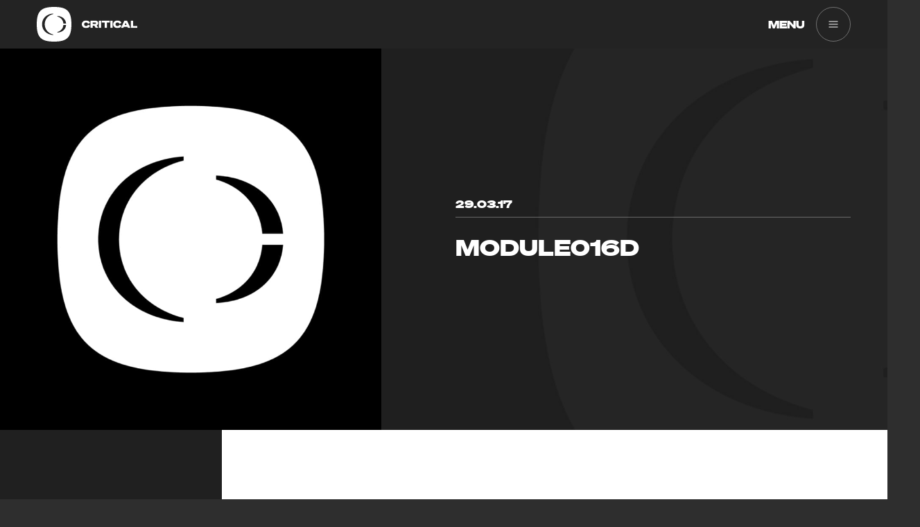

--- FILE ---
content_type: text/html; charset=UTF-8
request_url: https://criticalmusic.com/releases/ayo-single/module016d/
body_size: 10055
content:
<!doctype html>

	<html class="no-js page-loading" lang="en-GB">

	<head>

		<meta charset="UTF-8" />

		<!--* * * * * * * * * * * * * * * * * * * * * * * * * * * * * * * * * * * * * * * * * * * * * * * * *

		CRITICALMUSIC.COM
		Theme Name: critical-wp-theme
		Theme Version: 2.1.4
		Date: 11/08/2025

		Web Development: Rich Kelly (https://richkelly.uk)

		* * * * * * * * * * * * * * * * * * * * * * * * * * * * * * * * * * * * * * * * * * * * * * * * *-->

		<title>module016d &#183; Critical Music &#183; Underground Sonics Since 2002</title>

		<!-- META -->
		<meta http-equiv="X-UA-Compatible" content="IE=edge">
		<meta name="viewport" content="width=device-width, initial-scale=1, maximum-scale=1, user-scalable=0">

		<meta property="og:locale" content="en_GB" />
		<meta property="og:type" content="article" />
				<meta property="article:publisher" content="https://www.facebook.com/criticalmusicdnb" />
				<meta property="og:title" content="module016d &#183; Critical Music &#183; Underground Sonics Since 2002" />
		<meta property="og:description" content="" />
		<meta property="og:url" content="https://criticalmusic.com/releases/ayo-single/module016d/" />
		<meta property="og:site_name" content="Critical Music" />
		<meta property="og:image" content="https://criticalmusic.com/wp-content/themes/critical-wp-theme/dist/img/criticalLogo-medium.jpg" />

		<meta name="twitter:card" content="summary_large_image" />
		<meta name="twitter:site" content="@CriticalMusic" />
		<meta name="twitter:creator" content="@CriticalMusic" />
		<meta name="twitter:title" content="module016d &#183; Critical Music &#183; Underground Sonics Since 2002" />
		<meta name="twitter:description" content="" />
		<meta name="twitter:image" content="https://criticalmusic.com/wp-content/themes/critical-wp-theme/dist/img/criticalLogo-medium.jpg" />
		<meta name="twitter:image:alt" content="module016d &#183; Critical Music &#183; Underground Sonics Since 2002" />

		<meta name="google-site-verification" content="" />
		<meta name="facebook-domain-verification" content="" />
		<meta name="p:domain_verify" content="" />

		<link rel="canonical" href="">
		<link rel="shortcut icon" href="https://criticalmusic.com/favicon.ico"/>

		<!-- PRELOAD ASSETS -->
		<link rel="preload" href="https://criticalmusic.com/wp-content/themes/critical-wp-theme/dist/fonts/soehne-buch.woff2" as="font" type="font/woff" crossorigin>
		<link rel="preload" href="https://criticalmusic.com/wp-content/themes/critical-wp-theme/dist/fonts/soehne-halbfett.woff2" as="font" type="font/woff" crossorigin>

		<script>document.documentElement.classList.replace('no-js', 'js');</script>

		<script>

			// var pageLoaded = function() {
			//
			// 	var html = document.querySelector('html');
			// 	var body = document.querySelector('body');
			//
			// 	setTimeout(function() {
			//
			// 		html.classList.remove('page-loading');
			// 		html.classList.add('page-loaded');
			// 		body.classList.remove('page-loading');
			// 		body.classList.add('page-loaded');
			//
			// 	}, 100);
			//
			// }
			//
			// window.addEventListener('load', pageLoaded, false);

		</script>

		<style>
		.overlay{width:100%;height:100%;position:absolute;top:0px;left:0px;opacity:0;-webkit-transition:.5s;transition:.5s;z-index:1}.overlay.modal-bg{position:fixed;visibility:hidden;cursor:pointer}.overlay.grid{background:-webkit-linear-gradient(top, rgba(255, 255, 255, 0) 0%, rgba(255, 255, 255, 0.37) 100%);background:linear-gradient(to bottom, rgba(255, 255, 255, 0) 0%, rgba(255, 255, 255, 0.37) 100%);filter:progid:DXImageTransform.Microsoft.gradient( startColorstr="#00ffffff", endColorstr="#ffffff",GradientType=0 )}body.overlay-visible{overflow:hidden !important}body.overlay-visible .modal-bg{visibility:visible;opacity:1;z-index:2}body.overlay-visible.modal-open h1,body.overlay-visible.modal-open a.nav-button,body.overlay-visible.modal-open #filter-bar{opacity:0;visibility:hidden}body.overlay-visible.modal-open .overlay-modal{z-index:9999}body.overlay-visible.modal-open section#modal{opacity:1}.grecaptcha-badge{visibility:hidden}
		</style>

		<!-- STYLES -->
		<link rel="stylesheet" href="https://criticalmusic.com/wp-content/themes/critical-wp-theme/dist/css/main.css" type="text/css" media="screen" />

		<!-- RSS FEED -->
		<link href="https://criticalmusic.com/feed/" rel="alternate" type="application/rss+xml" title="Critical Music Feed" />

		<meta name='robots' content='index, follow, max-image-preview:large, max-snippet:-1, max-video-preview:-1' />

	<!-- This site is optimized with the Yoast SEO plugin v24.9 - https://yoast.com/wordpress/plugins/seo/ -->
	<link rel="canonical" href="https://criticalmusic.com/releases/ayo-single/module016d/" />
	<script type="application/ld+json" class="yoast-schema-graph">{"@context":"https://schema.org","@graph":[{"@type":"WebPage","@id":"https://criticalmusic.com/releases/ayo-single/module016d/","url":"https://criticalmusic.com/releases/ayo-single/module016d/","name":"module016d &#183; Critical Music &#183; Underground Sonics Since 2002","isPartOf":{"@id":"https://criticalmusic.com/#website"},"primaryImageOfPage":{"@id":"https://criticalmusic.com/releases/ayo-single/module016d/#primaryimage"},"image":{"@id":"https://criticalmusic.com/releases/ayo-single/module016d/#primaryimage"},"thumbnailUrl":"https://criticalmusic.com/wp-content/uploads/2017/03/module016d.jpg","datePublished":"2017-03-29T15:19:38+00:00","breadcrumb":{"@id":"https://criticalmusic.com/releases/ayo-single/module016d/#breadcrumb"},"inLanguage":"en-GB","potentialAction":[{"@type":"ReadAction","target":["https://criticalmusic.com/releases/ayo-single/module016d/"]}]},{"@type":"ImageObject","inLanguage":"en-GB","@id":"https://criticalmusic.com/releases/ayo-single/module016d/#primaryimage","url":"https://criticalmusic.com/wp-content/uploads/2017/03/module016d.jpg","contentUrl":"https://criticalmusic.com/wp-content/uploads/2017/03/module016d.jpg","width":900,"height":900},{"@type":"BreadcrumbList","@id":"https://criticalmusic.com/releases/ayo-single/module016d/#breadcrumb","itemListElement":[{"@type":"ListItem","position":1,"name":"Home","item":"https://criticalmusic.com/"},{"@type":"ListItem","position":2,"name":"Ayo &#8211; Single","item":"https://criticalmusic.com/releases/ayo-single/"},{"@type":"ListItem","position":3,"name":"module016d"}]},{"@type":"WebSite","@id":"https://criticalmusic.com/#website","url":"https://criticalmusic.com/","name":"Critical Music","description":"Underground Sonics Since 2002","potentialAction":[{"@type":"SearchAction","target":{"@type":"EntryPoint","urlTemplate":"https://criticalmusic.com/?s={search_term_string}"},"query-input":{"@type":"PropertyValueSpecification","valueRequired":true,"valueName":"search_term_string"}}],"inLanguage":"en-GB"}]}</script>
	<!-- / Yoast SEO plugin. -->


<style id='wp-img-auto-sizes-contain-inline-css' type='text/css'>
img:is([sizes=auto i],[sizes^="auto," i]){contain-intrinsic-size:3000px 1500px}
/*# sourceURL=wp-img-auto-sizes-contain-inline-css */
</style>
<style id='wp-block-library-inline-css' type='text/css'>
:root{--wp-block-synced-color:#7a00df;--wp-block-synced-color--rgb:122,0,223;--wp-bound-block-color:var(--wp-block-synced-color);--wp-editor-canvas-background:#ddd;--wp-admin-theme-color:#007cba;--wp-admin-theme-color--rgb:0,124,186;--wp-admin-theme-color-darker-10:#006ba1;--wp-admin-theme-color-darker-10--rgb:0,107,160.5;--wp-admin-theme-color-darker-20:#005a87;--wp-admin-theme-color-darker-20--rgb:0,90,135;--wp-admin-border-width-focus:2px}@media (min-resolution:192dpi){:root{--wp-admin-border-width-focus:1.5px}}.wp-element-button{cursor:pointer}:root .has-very-light-gray-background-color{background-color:#eee}:root .has-very-dark-gray-background-color{background-color:#313131}:root .has-very-light-gray-color{color:#eee}:root .has-very-dark-gray-color{color:#313131}:root .has-vivid-green-cyan-to-vivid-cyan-blue-gradient-background{background:linear-gradient(135deg,#00d084,#0693e3)}:root .has-purple-crush-gradient-background{background:linear-gradient(135deg,#34e2e4,#4721fb 50%,#ab1dfe)}:root .has-hazy-dawn-gradient-background{background:linear-gradient(135deg,#faaca8,#dad0ec)}:root .has-subdued-olive-gradient-background{background:linear-gradient(135deg,#fafae1,#67a671)}:root .has-atomic-cream-gradient-background{background:linear-gradient(135deg,#fdd79a,#004a59)}:root .has-nightshade-gradient-background{background:linear-gradient(135deg,#330968,#31cdcf)}:root .has-midnight-gradient-background{background:linear-gradient(135deg,#020381,#2874fc)}:root{--wp--preset--font-size--normal:16px;--wp--preset--font-size--huge:42px}.has-regular-font-size{font-size:1em}.has-larger-font-size{font-size:2.625em}.has-normal-font-size{font-size:var(--wp--preset--font-size--normal)}.has-huge-font-size{font-size:var(--wp--preset--font-size--huge)}.has-text-align-center{text-align:center}.has-text-align-left{text-align:left}.has-text-align-right{text-align:right}.has-fit-text{white-space:nowrap!important}#end-resizable-editor-section{display:none}.aligncenter{clear:both}.items-justified-left{justify-content:flex-start}.items-justified-center{justify-content:center}.items-justified-right{justify-content:flex-end}.items-justified-space-between{justify-content:space-between}.screen-reader-text{border:0;clip-path:inset(50%);height:1px;margin:-1px;overflow:hidden;padding:0;position:absolute;width:1px;word-wrap:normal!important}.screen-reader-text:focus{background-color:#ddd;clip-path:none;color:#444;display:block;font-size:1em;height:auto;left:5px;line-height:normal;padding:15px 23px 14px;text-decoration:none;top:5px;width:auto;z-index:100000}html :where(.has-border-color){border-style:solid}html :where([style*=border-top-color]){border-top-style:solid}html :where([style*=border-right-color]){border-right-style:solid}html :where([style*=border-bottom-color]){border-bottom-style:solid}html :where([style*=border-left-color]){border-left-style:solid}html :where([style*=border-width]){border-style:solid}html :where([style*=border-top-width]){border-top-style:solid}html :where([style*=border-right-width]){border-right-style:solid}html :where([style*=border-bottom-width]){border-bottom-style:solid}html :where([style*=border-left-width]){border-left-style:solid}html :where(img[class*=wp-image-]){height:auto;max-width:100%}:where(figure){margin:0 0 1em}html :where(.is-position-sticky){--wp-admin--admin-bar--position-offset:var(--wp-admin--admin-bar--height,0px)}@media screen and (max-width:600px){html :where(.is-position-sticky){--wp-admin--admin-bar--position-offset:0px}}

/*# sourceURL=wp-block-library-inline-css */
</style><style id='global-styles-inline-css' type='text/css'>
:root{--wp--preset--aspect-ratio--square: 1;--wp--preset--aspect-ratio--4-3: 4/3;--wp--preset--aspect-ratio--3-4: 3/4;--wp--preset--aspect-ratio--3-2: 3/2;--wp--preset--aspect-ratio--2-3: 2/3;--wp--preset--aspect-ratio--16-9: 16/9;--wp--preset--aspect-ratio--9-16: 9/16;--wp--preset--color--black: #000000;--wp--preset--color--cyan-bluish-gray: #abb8c3;--wp--preset--color--white: #ffffff;--wp--preset--color--pale-pink: #f78da7;--wp--preset--color--vivid-red: #cf2e2e;--wp--preset--color--luminous-vivid-orange: #ff6900;--wp--preset--color--luminous-vivid-amber: #fcb900;--wp--preset--color--light-green-cyan: #7bdcb5;--wp--preset--color--vivid-green-cyan: #00d084;--wp--preset--color--pale-cyan-blue: #8ed1fc;--wp--preset--color--vivid-cyan-blue: #0693e3;--wp--preset--color--vivid-purple: #9b51e0;--wp--preset--gradient--vivid-cyan-blue-to-vivid-purple: linear-gradient(135deg,rgb(6,147,227) 0%,rgb(155,81,224) 100%);--wp--preset--gradient--light-green-cyan-to-vivid-green-cyan: linear-gradient(135deg,rgb(122,220,180) 0%,rgb(0,208,130) 100%);--wp--preset--gradient--luminous-vivid-amber-to-luminous-vivid-orange: linear-gradient(135deg,rgb(252,185,0) 0%,rgb(255,105,0) 100%);--wp--preset--gradient--luminous-vivid-orange-to-vivid-red: linear-gradient(135deg,rgb(255,105,0) 0%,rgb(207,46,46) 100%);--wp--preset--gradient--very-light-gray-to-cyan-bluish-gray: linear-gradient(135deg,rgb(238,238,238) 0%,rgb(169,184,195) 100%);--wp--preset--gradient--cool-to-warm-spectrum: linear-gradient(135deg,rgb(74,234,220) 0%,rgb(151,120,209) 20%,rgb(207,42,186) 40%,rgb(238,44,130) 60%,rgb(251,105,98) 80%,rgb(254,248,76) 100%);--wp--preset--gradient--blush-light-purple: linear-gradient(135deg,rgb(255,206,236) 0%,rgb(152,150,240) 100%);--wp--preset--gradient--blush-bordeaux: linear-gradient(135deg,rgb(254,205,165) 0%,rgb(254,45,45) 50%,rgb(107,0,62) 100%);--wp--preset--gradient--luminous-dusk: linear-gradient(135deg,rgb(255,203,112) 0%,rgb(199,81,192) 50%,rgb(65,88,208) 100%);--wp--preset--gradient--pale-ocean: linear-gradient(135deg,rgb(255,245,203) 0%,rgb(182,227,212) 50%,rgb(51,167,181) 100%);--wp--preset--gradient--electric-grass: linear-gradient(135deg,rgb(202,248,128) 0%,rgb(113,206,126) 100%);--wp--preset--gradient--midnight: linear-gradient(135deg,rgb(2,3,129) 0%,rgb(40,116,252) 100%);--wp--preset--font-size--small: 13px;--wp--preset--font-size--medium: 20px;--wp--preset--font-size--large: 36px;--wp--preset--font-size--x-large: 42px;--wp--preset--spacing--20: 0.44rem;--wp--preset--spacing--30: 0.67rem;--wp--preset--spacing--40: 1rem;--wp--preset--spacing--50: 1.5rem;--wp--preset--spacing--60: 2.25rem;--wp--preset--spacing--70: 3.38rem;--wp--preset--spacing--80: 5.06rem;--wp--preset--shadow--natural: 6px 6px 9px rgba(0, 0, 0, 0.2);--wp--preset--shadow--deep: 12px 12px 50px rgba(0, 0, 0, 0.4);--wp--preset--shadow--sharp: 6px 6px 0px rgba(0, 0, 0, 0.2);--wp--preset--shadow--outlined: 6px 6px 0px -3px rgb(255, 255, 255), 6px 6px rgb(0, 0, 0);--wp--preset--shadow--crisp: 6px 6px 0px rgb(0, 0, 0);}:where(.is-layout-flex){gap: 0.5em;}:where(.is-layout-grid){gap: 0.5em;}body .is-layout-flex{display: flex;}.is-layout-flex{flex-wrap: wrap;align-items: center;}.is-layout-flex > :is(*, div){margin: 0;}body .is-layout-grid{display: grid;}.is-layout-grid > :is(*, div){margin: 0;}:where(.wp-block-columns.is-layout-flex){gap: 2em;}:where(.wp-block-columns.is-layout-grid){gap: 2em;}:where(.wp-block-post-template.is-layout-flex){gap: 1.25em;}:where(.wp-block-post-template.is-layout-grid){gap: 1.25em;}.has-black-color{color: var(--wp--preset--color--black) !important;}.has-cyan-bluish-gray-color{color: var(--wp--preset--color--cyan-bluish-gray) !important;}.has-white-color{color: var(--wp--preset--color--white) !important;}.has-pale-pink-color{color: var(--wp--preset--color--pale-pink) !important;}.has-vivid-red-color{color: var(--wp--preset--color--vivid-red) !important;}.has-luminous-vivid-orange-color{color: var(--wp--preset--color--luminous-vivid-orange) !important;}.has-luminous-vivid-amber-color{color: var(--wp--preset--color--luminous-vivid-amber) !important;}.has-light-green-cyan-color{color: var(--wp--preset--color--light-green-cyan) !important;}.has-vivid-green-cyan-color{color: var(--wp--preset--color--vivid-green-cyan) !important;}.has-pale-cyan-blue-color{color: var(--wp--preset--color--pale-cyan-blue) !important;}.has-vivid-cyan-blue-color{color: var(--wp--preset--color--vivid-cyan-blue) !important;}.has-vivid-purple-color{color: var(--wp--preset--color--vivid-purple) !important;}.has-black-background-color{background-color: var(--wp--preset--color--black) !important;}.has-cyan-bluish-gray-background-color{background-color: var(--wp--preset--color--cyan-bluish-gray) !important;}.has-white-background-color{background-color: var(--wp--preset--color--white) !important;}.has-pale-pink-background-color{background-color: var(--wp--preset--color--pale-pink) !important;}.has-vivid-red-background-color{background-color: var(--wp--preset--color--vivid-red) !important;}.has-luminous-vivid-orange-background-color{background-color: var(--wp--preset--color--luminous-vivid-orange) !important;}.has-luminous-vivid-amber-background-color{background-color: var(--wp--preset--color--luminous-vivid-amber) !important;}.has-light-green-cyan-background-color{background-color: var(--wp--preset--color--light-green-cyan) !important;}.has-vivid-green-cyan-background-color{background-color: var(--wp--preset--color--vivid-green-cyan) !important;}.has-pale-cyan-blue-background-color{background-color: var(--wp--preset--color--pale-cyan-blue) !important;}.has-vivid-cyan-blue-background-color{background-color: var(--wp--preset--color--vivid-cyan-blue) !important;}.has-vivid-purple-background-color{background-color: var(--wp--preset--color--vivid-purple) !important;}.has-black-border-color{border-color: var(--wp--preset--color--black) !important;}.has-cyan-bluish-gray-border-color{border-color: var(--wp--preset--color--cyan-bluish-gray) !important;}.has-white-border-color{border-color: var(--wp--preset--color--white) !important;}.has-pale-pink-border-color{border-color: var(--wp--preset--color--pale-pink) !important;}.has-vivid-red-border-color{border-color: var(--wp--preset--color--vivid-red) !important;}.has-luminous-vivid-orange-border-color{border-color: var(--wp--preset--color--luminous-vivid-orange) !important;}.has-luminous-vivid-amber-border-color{border-color: var(--wp--preset--color--luminous-vivid-amber) !important;}.has-light-green-cyan-border-color{border-color: var(--wp--preset--color--light-green-cyan) !important;}.has-vivid-green-cyan-border-color{border-color: var(--wp--preset--color--vivid-green-cyan) !important;}.has-pale-cyan-blue-border-color{border-color: var(--wp--preset--color--pale-cyan-blue) !important;}.has-vivid-cyan-blue-border-color{border-color: var(--wp--preset--color--vivid-cyan-blue) !important;}.has-vivid-purple-border-color{border-color: var(--wp--preset--color--vivid-purple) !important;}.has-vivid-cyan-blue-to-vivid-purple-gradient-background{background: var(--wp--preset--gradient--vivid-cyan-blue-to-vivid-purple) !important;}.has-light-green-cyan-to-vivid-green-cyan-gradient-background{background: var(--wp--preset--gradient--light-green-cyan-to-vivid-green-cyan) !important;}.has-luminous-vivid-amber-to-luminous-vivid-orange-gradient-background{background: var(--wp--preset--gradient--luminous-vivid-amber-to-luminous-vivid-orange) !important;}.has-luminous-vivid-orange-to-vivid-red-gradient-background{background: var(--wp--preset--gradient--luminous-vivid-orange-to-vivid-red) !important;}.has-very-light-gray-to-cyan-bluish-gray-gradient-background{background: var(--wp--preset--gradient--very-light-gray-to-cyan-bluish-gray) !important;}.has-cool-to-warm-spectrum-gradient-background{background: var(--wp--preset--gradient--cool-to-warm-spectrum) !important;}.has-blush-light-purple-gradient-background{background: var(--wp--preset--gradient--blush-light-purple) !important;}.has-blush-bordeaux-gradient-background{background: var(--wp--preset--gradient--blush-bordeaux) !important;}.has-luminous-dusk-gradient-background{background: var(--wp--preset--gradient--luminous-dusk) !important;}.has-pale-ocean-gradient-background{background: var(--wp--preset--gradient--pale-ocean) !important;}.has-electric-grass-gradient-background{background: var(--wp--preset--gradient--electric-grass) !important;}.has-midnight-gradient-background{background: var(--wp--preset--gradient--midnight) !important;}.has-small-font-size{font-size: var(--wp--preset--font-size--small) !important;}.has-medium-font-size{font-size: var(--wp--preset--font-size--medium) !important;}.has-large-font-size{font-size: var(--wp--preset--font-size--large) !important;}.has-x-large-font-size{font-size: var(--wp--preset--font-size--x-large) !important;}
/*# sourceURL=global-styles-inline-css */
</style>

<style id='classic-theme-styles-inline-css' type='text/css'>
/*! This file is auto-generated */
.wp-block-button__link{color:#fff;background-color:#32373c;border-radius:9999px;box-shadow:none;text-decoration:none;padding:calc(.667em + 2px) calc(1.333em + 2px);font-size:1.125em}.wp-block-file__button{background:#32373c;color:#fff;text-decoration:none}
/*# sourceURL=/wp-includes/css/classic-themes.min.css */
</style>

		<!-- Facebook Pixel Code -->
		<script>
		!function(f,b,e,v,n,t,s){if(f.fbq)return;n=f.fbq=function(){n.callMethod?
		n.callMethod.apply(n,arguments):n.queue.push(arguments)};if(!f._fbq)f._fbq=n;
		n.push=n;n.loaded=!0;n.version='2.0';n.queue=[];t=b.createElement(e);t.async=!0;
		t.src=v;s=b.getElementsByTagName(e)[0];s.parentNode.insertBefore(t,s)}(window,
		document,'script','https://connect.facebook.net/en_US/fbevents.js');
		fbq('init', '821165704696787'); // Insert your pixel ID here.
		fbq('track', 'PageView');
		</script>
		<noscript><img height="1" width="1" style="display:none"
		src="https://www.facebook.com/tr?id=821165704696787&ev=PageView&noscript=1"
		/></noscript>
		<!-- DO NOT MODIFY -->
		<!-- End Facebook Pixel Code -->

		<!-- Google tag (gtag.js) -->
		<!-- <script async src="https://www.googletagmanager.com/gtag/js?id=UA-31310378-1"></script>
		<script>
		window.dataLayer = window.dataLayer || [];
		function gtag(){dataLayer.push(arguments);}
		gtag('js', new Date());

		gtag('config', 'UA-31310378-1');
		</script> -->

		<!-- Google tag (gtag.js) -->
		<script async src="https://www.googletagmanager.com/gtag/js?id=G-WLQDNHWJHC"></script>
		<script>
		window.dataLayer = window.dataLayer || [];
		function gtag(){dataLayer.push(arguments);}
		gtag('js', new Date());

		gtag('config', 'G-WLQDNHWJHC');
		</script>

	</head>

	<body class="page-loading">
		<header>

			<div class="header__logo">

				<a href="https://criticalmusic.com" class="header__logo-link" title="Critical Music">

					<div class="header__logo-icon">

						<svg xmlns="http://www.w3.org/2000/svg" viewBox="0 0 283.46 283.46"><defs><style>.cls-1{fill:#fff;}</style></defs><g id="Ebene_1" data-name="Ebene 1"><path class="cls-1" d="M141.73,0C35.43,0,0,35.43,0,141.73S35.43,283.46,141.73,283.46,283.46,248,283.46,141.73,248,0,141.73,0Zm-7.49,58-.38.1C113.62,63.32,96.51,73.8,84.37,88.4,72,103.27,65.48,121.72,65.48,141.73S72,180.19,84.37,195.07c12.14,14.6,29.25,25.07,49.49,30.29l.38.09v4.35l-.54,0c-53.26-3.73-90.46-39.93-90.46-88s37.2-84.3,90.46-88l.54,0Zm105.7,90.14c-3,35.34-30.79,59.42-70.74,61.37l-.53,0v-4.36l.36-.1c28.12-8.07,46.31-29.39,48.68-57l0-.46H240Zm-22.19-12.3,0-.45c-2.37-27.63-20.56-48.95-48.68-57l-.36-.1V73.92l.53,0c40,2,67.72,26,70.74,61.37l.05.54Z"/></g></svg>
					</div>

					<div class="header__logo-word">

						<svg xmlns="http://www.w3.org/2000/svg" viewBox="0 0 2135.91 283.46"><defs><style>.cls-1{fill:#fff;}</style></defs><g id="Ebene_1" data-name="Ebene 1"><path class="cls-1" d="M164.65,0c79.47,0,133,35.15,154,92.07l-81.37,34.38c-7.64-27.89-31.71-51.95-73-51.95s-76,25.21-76,67.23S123,209,164.27,209s65.33-24.07,73-52l81.37,34.39c-21,56.92-74.49,92.06-154,92.06C67.62,283.46,0,223.87,0,141.73S67.62,0,164.65,0Z"/><path class="cls-1" d="M422.14,278.88H335.42V4.58H515.73c70.3,0,115.38,34.77,115.38,95.13,0,39.73-21.78,70.29-58.84,85.19l64.57,94H536.75l-55-84H422.14Zm89-151.28c22.54,0,34.38-10.32,34.38-25.22,0-15.66-11.84-26-34.38-26h-89V127.6Z"/><path class="cls-1" d="M743,278.88H656.32V4.58H743Z"/><path class="cls-1" d="M964.61,77.17V278.88H877.89V77.17H766.34V4.58h309.83V77.17Z"/><path class="cls-1" d="M1186.19,278.88h-86.72V4.58h86.72Z"/><path class="cls-1" d="M1373.38,0c79.46,0,132.95,35.15,154,92.07L1446,126.45c-7.64-27.89-31.7-51.95-73-51.95s-76,25.21-76,67.23S1331.74,209,1373,209s65.32-24.07,73-52l81.38,34.39c-21,56.92-74.5,92.06-154,92.06-97,0-164.65-59.59-164.65-141.73S1276.34,0,1373.38,0Z"/><path class="cls-1" d="M1740.89,4.58l132.18,274.3h-95.89l-20.25-43.55H1620.17l-20.63,43.55h-91.69L1640,4.58Zm-88.63,162.75h73l-36.29-77.94Z"/><path class="cls-1" d="M1886.44,4.58h86.72V206.29H2135.9v72.59H1886.44Z"/></g></svg>
					</div>

				</a>

			</div><!-- div.header__logo -->

			<div id="nav-button">

				<span class="name title-case">Menu</span>

				<div id="nav-button__hamburger">

					<span class="one"></span>

					<span class="two"></span>

					<span class="three"></span>

				</div>

			</div><!-- END div#nav-button -->

			<div id="nav-panel" class="flexbox column justify-center">

				<div class="menu-main-nav-container"><ul class="primary-nav title-case"><li id="menu-item-25" class="menu-item menu-item-type-post_type menu-item-object-page menu-item-25"><a href="https://criticalmusic.com/about/">About</a></li>
<li id="menu-item-26" class="menu-item menu-item-type-post_type menu-item-object-page menu-item-26"><a href="https://criticalmusic.com/artists/">Artists</a></li>
<li id="menu-item-839" class="menu-item menu-item-type-post_type menu-item-object-page menu-item-839"><a href="https://criticalmusic.com/events/">Events</a></li>
<li id="menu-item-29" class="menu-item menu-item-type-post_type menu-item-object-page menu-item-29"><a href="https://criticalmusic.com/listen/">Listen</a></li>
<li id="menu-item-30" class="menu-item menu-item-type-post_type menu-item-object-page menu-item-30"><a href="https://criticalmusic.com/news/">News</a></li>
<li id="menu-item-31" class="menu-item menu-item-type-post_type menu-item-object-page menu-item-31"><a href="https://criticalmusic.com/releases/">Releases</a></li>
<li id="menu-item-32" class="menu-item menu-item-type-custom menu-item-object-custom menu-item-32"><a href="http://shop.criticalmusic.com">Store</a></li>
</ul></div>
				<div class="menu-secondary-nav-container"><ul class="primary-nav title-case"><li id="menu-item-2708" class="menu-item menu-item-type-post_type menu-item-object-page menu-item-2708"><a href="https://criticalmusic.com/contact/">Contact</a></li>
<li id="menu-item-2706" class="menu-item menu-item-type-post_type menu-item-object-page menu-item-2706"><a href="https://criticalmusic.com/charities-we-support/">We Support</a></li>
</ul></div>
					

				<a title="Newsletter Sign-Up" class="modal-trigger newsletter flexbox" data-modal-id="subscribe-modal">

					<i class="icon-mail"></i>

					<span class="title-case">Newsletter Sign-Up</span>

				</a>

				<nav class="social-nav flexbox flex-start">

									<a href="https://www.facebook.com/criticalmusicdnb" target="_blank" title="Facebook" rel="noreferrer noopener"><i class="icon-facebook"></i></a>

				<a href="https://twitter.com/CriticalMusic" target="_blank" title="Twitter" rel="noreferrer noopener"><i class="icon-twitter"></i></a>

				<a href="https://www.instagram.com/critical_music/" target="_blank" title="Instagram" rel="noreferrer noopener"><i class="icon-instagram"></i></a>

				<a href="https://www.tiktok.com/@critical_music" target="_blank" title="TikTok" rel="noreferrer noopener"><i class="icon-tiktok"></i></a>

				<a href="https://soundcloud.com/critical-music" target="_blank" title="Soundcloud" rel="noreferrer noopener"><i class="icon-soundcloud"></i></a>

				<a href="https://open.spotify.com/user/1174342814" target="_blank" title="Spotify" rel="noreferrer noopener"><i class="icon-spotify"></i></a>

				<a href="https://www.mixcloud.com/Critical_Music/" target="_blank" title="Mixcloud" rel="noreferrer noopener"><i class="icon-mixcloud"></i></a>

				<a href="https://criticalmusic.bandcamp.com" target="_blank" title="Bandcamp" rel="noreferrer noopener"><i class="icon-bandcamp"></i></a>

				<a href="https://itunes.apple.com/profile/criticalmusic" target="_blank" title="Apple Music" rel="noreferrer noopener"><i class="icon-apple"></i></a>

				<a href="https://www.youtube.com/user/CriticalMusicDNB" target="_blank" title="Youtube" rel="noreferrer noopener"><i class="icon-youtube-play"></i></a>

				<a href="https://www.reddit.com/user/Critical-Music-/" target="_blank" title="Reddit" rel="noreferrer noopener"><i class="icon-reddit"></i></a>

				<!-- <a href="http://critical-music.tumblr.com/" target="_blank" title="Tumblr" rel="noreferrer noopener"><i class="icon-tumblr"></i></a> -->

				<a href="https://criticalmusic.com/feed/" target="_blank" title="RSS" rel="noreferrer noopener"><i class="icon-rss"></i></a>

				</nav><!-- END nav.social-nav -->

				<p><span><i class="icon-critical"></i></span> Underground Sonics Since 2002</p>

			</div><!-- END div#nav-panel -->

		</header><!-- END header -->

	
		<main>

			<section id="hero" class="flexbox stretch">

				<div class="hero-img">

					<img class='lazy'
		src='[data-uri]'
		data-src='https://criticalmusic.com/wp-content/themes/critical-wp-theme/dist/img/criticalLogo-xlarge.jpg'
		data-srcset='https://criticalmusic.com/wp-content/themes/critical-wp-theme/dist/img/criticalLogo-medium.jpg 400w,
		https://criticalmusic.com/wp-content/themes/critical-wp-theme/dist/img/criticalLogo-large.jpg 700w,
		https://criticalmusic.com/wp-content/themes/critical-wp-theme/dist/img/criticalLogo-xlarge.jpg 900w'
		sizes='(max-width: 900px) 100vw, 900px'
		alt='Critical Music' />
				</div><!-- END div.hero-img -->

				<div class="hero-bg">

					<div class="title-container">

						<h2 class="section-title hero">29.03.17</h2>

						<h1 class="news">module016d</h1>

					</div><!-- END div.title-container -->

					<img class='lazy'
		src='[data-uri]'
		data-src='https://criticalmusic.com/wp-content/themes/critical-wp-theme/dist/img/watermarkBg-2022-xlarge.jpg'
		data-srcset='https://criticalmusic.com/wp-content/themes/critical-wp-theme/dist/img/watermarkBg-2022-small.jpg 750w,
		https://criticalmusic.com/wp-content/themes/critical-wp-theme/dist/img/watermarkBg-2022-xlarge.jpg 1400w'
		sizes='(max-width: 1400px) 100vw, 1400px'
		alt='Critical Music' />
				</div><!-- END div.hero-bg -->

			</section><!-- END section#hero -->

			<section id="single-content" class="content-row-12 stretch">

								<aside class="col lrg-3">

					<div class="inside">

						
						
					</div><!-- END div.inside -->

				</aside><!-- END aside.col.lrg-3 -->

				<article class="col lrg-9">

					<div class="inside">

						<section id="content">

							<p class="attachment"><a href='https://criticalmusic.com/wp-content/uploads/2017/03/module016d.jpg'><img fetchpriority="high" decoding="async" width="900" height="900" src="https://criticalmusic.com/wp-content/uploads/2017/03/module016d.jpg" class="attachment-medium size-medium" alt="" srcset="https://criticalmusic.com/wp-content/uploads/2017/03/module016d.jpg 900w, https://criticalmusic.com/wp-content/uploads/2017/03/module016d-750x750.jpg 750w, https://criticalmusic.com/wp-content/uploads/2017/03/module016d-600x600.jpg 600w, https://criticalmusic.com/wp-content/uploads/2017/03/module016d-350x350.jpg 350w, https://criticalmusic.com/wp-content/uploads/2017/03/module016d-50x50.jpg 50w, https://criticalmusic.com/wp-content/uploads/2017/03/module016d-200x200.jpg 200w" sizes="(max-width: 900px) 100vw, 900px" /></a></p>

						</section><!-- END section#content -->

						
					</div><!-- END div.inside -->

			</section><!-- END section#single-content.content-row-12 stretch -->

			<section id="single-related" class="carousel">

				<h3 class="section-title no-margin white">More News</h3>

				<div class="carousel-content releases">

					
					<div class="cell">

						<a href="https://criticalmusic.com/2023/01/kasra-takes-nz/">

							<figure>

								<div class="overlay grid"></div>

								<img src='[data-uri]'
		data-src='https://criticalmusic.com/wp-content/uploads/2023/01/Kasra_NZ_2023-350x350.jpg'
		class='lazy'
		alt='Kasra takes NZ' />
							</figure><!-- END figure -->

							<div class="title">

								<h4 class="underline">30.01.23</h4>

								<h5>Kasra takes NZ</h5>

							</div><!-- END div.title -->

						</a>

					</div><!-- END div.cell -->

					
					<div class="cell">

						<a href="https://criticalmusic.com/2022/12/latest-merch-critical-x-jimi-biscuits-guest-artist-tee/">

							<figure>

								<div class="overlay grid"></div>

								<img src='[data-uri]'
		data-src='https://criticalmusic.com/wp-content/uploads/2022/12/Critical-capsule-Grid-350x350.jpg'
		class='lazy'
		alt='LATEST MERCH :  Critical XX Winter Capsule + Critical x Jimi Biscuits' />
							</figure><!-- END figure -->

							<div class="title">

								<h4 class="underline">07.12.22</h4>

								<h5>LATEST MERCH :  Critical XX Winter Capsule + Critical x Jimi Biscuits</h5>

							</div><!-- END div.title -->

						</a>

					</div><!-- END div.cell -->

					
					<div class="cell">

						<a href="https://criticalmusic.com/2022/10/enei-humans-lp-11-11-22/">

							<figure>

								<div class="overlay grid"></div>

								<img src='[data-uri]'
		data-src='https://criticalmusic.com/wp-content/uploads/2022/10/CRITLP016-900px-1-350x350.jpg'
		class='lazy'
		alt='Enei : Humans LP // 11.11.22' />
							</figure><!-- END figure -->

							<div class="title">

								<h4 class="underline">15.10.22</h4>

								<h5>Enei : Humans LP // 11.11.22</h5>

							</div><!-- END div.title -->

						</a>

					</div><!-- END div.cell -->

					
					<div class="cell">

						<a href="https://criticalmusic.com/2022/10/critical-xx-autumn-winter-tour-dates/">

							<figure>

								<div class="overlay grid"></div>

								<img src='[data-uri]'
		data-src='https://criticalmusic.com/wp-content/uploads/2022/10/XX-AW-22-FB-INSTA-Square-Grey-350x350.jpg'
		class='lazy'
		alt='CRITICAL XX &#8211; AUTUMN / WINTER TOUR DATES' />
							</figure><!-- END figure -->

							<div class="title">

								<h4 class="underline">14.10.22</h4>

								<h5>CRITICAL XX &#8211; AUTUMN / WINTER TOUR DATES</h5>

							</div><!-- END div.title -->

						</a>

					</div><!-- END div.cell -->

					
					<div class="cell">

						<a href="https://criticalmusic.com/2022/09/new-critical-x-fael-guest-artist-tee/">

							<figure>

								<div class="overlay grid"></div>

								<img src='[data-uri]'
		data-src='https://criticalmusic.com/wp-content/uploads/2022/10/000002650009_9A-copy-350x350.jpg'
		class='lazy'
		alt='Critical x FAEL &#8211; GUEST ARTIST TEE' />
							</figure><!-- END figure -->

							<div class="title">

								<h4 class="underline">30.09.22</h4>

								<h5>Critical x FAEL &#8211; GUEST ARTIST TEE</h5>

							</div><!-- END div.title -->

						</a>

					</div><!-- END div.cell -->

					
					<div class="cell">

						<a href="https://criticalmusic.com/2022/05/critxx-apparel/">

							<figure>

								<div class="overlay grid"></div>

								<img src='[data-uri]'
		data-src='https://criticalmusic.com/wp-content/uploads/2022/05/A006858-R1-14-11-1-350x350.jpg'
		class='lazy'
		alt='CRITXX APPAREL' />
							</figure><!-- END figure -->

							<div class="title">

								<h4 class="underline">19.05.22</h4>

								<h5>CRITXX APPAREL</h5>

							</div><!-- END div.title -->

						</a>

					</div><!-- END div.cell -->

					
					<div class="cell">

						<a href="https://criticalmusic.com/2022/04/data-transmission-printworks-review/">

							<figure>

								<div class="overlay grid"></div>

								<img src='[data-uri]'
		data-src='https://criticalmusic.com/wp-content/uploads/2022/04/KASRA-PW-copy-350x350.jpg'
		class='lazy'
		alt='Data Transmission // Printworks Review' />
							</figure><!-- END figure -->

							<div class="title">

								<h4 class="underline">26.04.22</h4>

								<h5>Data Transmission // Printworks Review</h5>

							</div><!-- END div.title -->

						</a>

					</div><!-- END div.cell -->

					
					<div class="cell">

						<a href="https://criticalmusic.com/2022/04/20-years-of-underground-sonics-compilation-album/">

							<figure>

								<div class="overlay grid"></div>

								<img src='[data-uri]'
		data-src='https://criticalmusic.com/wp-content/uploads/2022/04/CRIT20_DELUXE_C_WEB-350x350.jpg'
		class='lazy'
		alt='20 Years of Underground Sonics // Compilation Album' />
							</figure><!-- END figure -->

							<div class="title">

								<h4 class="underline">07.04.22</h4>

								<h5>20 Years of Underground Sonics // Compilation Album</h5>

							</div><!-- END div.title -->

						</a>

					</div><!-- END div.cell -->

					
					<div class="cell">

						<a href="https://criticalmusic.com/2022/03/kasra-presents-the-critical-sound-every-friday-in-may/">

							<figure>

								<div class="overlay grid"></div>

								<img src='[data-uri]'
		data-src='https://criticalmusic.com/wp-content/uploads/2022/03/KASRA_sq-copy-350x350.jpg'
		class='lazy'
		alt='Kasra Presents The Critical Sound | Every Friday in May' />
							</figure><!-- END figure -->

							<div class="title">

								<h4 class="underline">31.03.22</h4>

								<h5>Kasra Presents The Critical Sound | Every Friday in May</h5>

							</div><!-- END div.title -->

						</a>

					</div><!-- END div.cell -->

					
					<div class="cell">

						<a href="https://criticalmusic.com/2022/03/20-years-of-critical-printworks/">

							<figure>

								<div class="overlay grid"></div>

								<img src='[data-uri]'
		data-src='https://criticalmusic.com/wp-content/uploads/2021/11/Printworks_crit-350x350.jpg'
		class='lazy'
		alt='20 Years of Critical // Printworks' />
							</figure><!-- END figure -->

							<div class="title">

								<h4 class="underline">21.03.22</h4>

								<h5>20 Years of Critical // Printworks</h5>

							</div><!-- END div.title -->

						</a>

					</div><!-- END div.cell -->

					
				</div><!-- END div.carousel-content -->

			</section><!-- END section#single-related.carousel -->

		</main><!-- END main -->

	
		<footer>

			<div class="content-row-12">

				<div class="social col mdm-6">

					<nav class="social-nav">

										<a href="https://www.facebook.com/criticalmusicdnb" target="_blank" title="Facebook" rel="noreferrer noopener"><i class="icon-facebook"></i></a>

				<a href="https://twitter.com/CriticalMusic" target="_blank" title="Twitter" rel="noreferrer noopener"><i class="icon-twitter"></i></a>

				<a href="https://www.instagram.com/critical_music/" target="_blank" title="Instagram" rel="noreferrer noopener"><i class="icon-instagram"></i></a>

				<a href="https://www.tiktok.com/@critical_music" target="_blank" title="TikTok" rel="noreferrer noopener"><i class="icon-tiktok"></i></a>

				<a href="https://soundcloud.com/critical-music" target="_blank" title="Soundcloud" rel="noreferrer noopener"><i class="icon-soundcloud"></i></a>

				<a href="https://open.spotify.com/user/1174342814" target="_blank" title="Spotify" rel="noreferrer noopener"><i class="icon-spotify"></i></a>

				<a href="https://www.mixcloud.com/Critical_Music/" target="_blank" title="Mixcloud" rel="noreferrer noopener"><i class="icon-mixcloud"></i></a>

				<a href="https://criticalmusic.bandcamp.com" target="_blank" title="Bandcamp" rel="noreferrer noopener"><i class="icon-bandcamp"></i></a>

				<a href="https://itunes.apple.com/profile/criticalmusic" target="_blank" title="Apple Music" rel="noreferrer noopener"><i class="icon-apple"></i></a>

				<a href="https://www.youtube.com/user/CriticalMusicDNB" target="_blank" title="Youtube" rel="noreferrer noopener"><i class="icon-youtube-play"></i></a>

				<a href="https://www.reddit.com/user/Critical-Music-/" target="_blank" title="Reddit" rel="noreferrer noopener"><i class="icon-reddit"></i></a>

				<!-- <a href="http://critical-music.tumblr.com/" target="_blank" title="Tumblr" rel="noreferrer noopener"><i class="icon-tumblr"></i></a> -->

				<a href="https://criticalmusic.com/feed/" target="_blank" title="RSS" rel="noreferrer noopener"><i class="icon-rss"></i></a>

					</nav>

				</div><!-- END div.col.mdm-6 -->

				<div class="credits col mdm-6">

					<p>&copy; MMXXIV All Content Critical Music Ltd. <a href="https://criticalmusic.com/privacy-policy" title="Privacy Policy">Privacy Policy</a>.</p>

				</div><!-- END div.col.mdm-6 -->

			</div><!-- END div.content-row -->

		</footer><!-- END footer -->

		<div class="modal-container" aria-hidden="true">

	<div class="modal" data-modal-id="share-modal" aria-hidden="true" aria-expanded="false">

	<a href="#" class="modal-close" title="Close">

		<i class="icon-close"></i>

	</a>

	<h3 class="section-title no-padding">Share This</h3>

	<div class="modal-content">

		<ul class="flexbox">
			<li class="facebook"><a title="Facebook" class="icon-link facebook flexbox black title-case"><i class="icon-facebook"></i></a></li>
			<li class="twitter"><a title="Twitter" class="icon-link twitter flexbox black title-case"><i class="icon-twitter"></i></a></li>
			<li class="whatsapp"><a title="WhatsApp" data-action="share/whatsapp/share" class="icon-link whatsapp flexbox black title-case"><i class="icon-whatsapp"></i></a></li>
			<li class="messenger"><a title="Messenger" class="icon-link messenger flexbox black title-case"><i class="icon-messenger"></i></a></li>
			<li class="tumblr"><a title="Tumblr" class="icon-link tumblr flexbox black title-case"><i class="icon-tumblr"></i></a></li>
			<li class="reddit"><a title="Reddit" class="icon-link reddit flexbox black title-case"><i class="icon-reddit"></i></a></li>
			<li class="mail"><a title="Mail" class="icon-link mail flexbox black title-case"><i class="icon-mail"></i></a></li>
		</ul>

		<form class="share-url flexbox">

			<input id="url" value="" type="text" />

		</form>

	</div><!-- div.modal-content -->

</div>

	<div class="modal" data-modal-id="subscribe-modal" aria-hidden="true" aria-expanded="false">

	<a href="#" class="modal-close" title="Close">

		<i class="icon-close"></i>

	</a>

	<h3 class="section-title no-padding">Stay Informed</h3>

	<div class="modal-content">

		<form action="//criticalmusic.us12.list-manage.com/subscribe/post?u=ef7dd835d535202e306542a7d&amp;id=9344c59a99" method="post" id="mc-embedded-subscribe-form" name="mc-embedded-subscribe-form" class="validate" target="_blank" novalidate>
			<div><input type="text" value="" name="FNAME" class="" id="mce-FNAME" placeholder="Name"></div>
			<div><input type="email" value="" name="EMAIL" class="" id="mce-EMAIL" required placeholder="Email *"></div>
			<div id="mce-responses" class="clear">
				<div class="response" id="mce-error-response" style="display:none"></div>
				<div class="response" id="mce-success-response" style="display:none"></div>
			</div>
			<div style="position: absolute; left: -5000px;" aria-hidden="true"><input type="text" name="b_ef7dd835d535202e306542a7d_9344c59a99" tabindex="-1" value=""></div><input type="submit" value="Submit" class="submit title-case" />
			<p>* Required</p>
		</form>

	</div><!-- div.modal-content -->

</div><!-- div.modal -->

</div>

		<div class="overlay modal-bg"></div>

		<!-- <div class="overlay loader">

			<div class="logo">

				
				<div>LOADING</div>

			</div>

		</div> -->
		<!-- END div.overlay.loader -->

		<!-- wp_footer -->
		<script type="speculationrules">
{"prefetch":[{"source":"document","where":{"and":[{"href_matches":"/*"},{"not":{"href_matches":["/wp-*.php","/wp-admin/*","/wp-content/uploads/*","/wp-content/*","/wp-content/plugins/*","/wp-content/themes/critical-wp-theme/*","/*\\?(.+)"]}},{"not":{"selector_matches":"a[rel~=\"nofollow\"]"}},{"not":{"selector_matches":".no-prefetch, .no-prefetch a"}}]},"eagerness":"conservative"}]}
</script>
<script type="text/javascript" src="https://www.google.com/recaptcha/api.js?render=6Lc_3skbAAAAAPWpwak-xVVPZHj1JMMs4YPDweA7&amp;ver=3.0" id="google-recaptcha-js"></script>
<script type="text/javascript" src="https://criticalmusic.com/wp-includes/js/dist/vendor/wp-polyfill.min.js?ver=3.15.0" id="wp-polyfill-js"></script>
<script type="text/javascript" id="wpcf7-recaptcha-js-before">
/* <![CDATA[ */
var wpcf7_recaptcha = {
    "sitekey": "6Lc_3skbAAAAAPWpwak-xVVPZHj1JMMs4YPDweA7",
    "actions": {
        "homepage": "homepage",
        "contactform": "contactform"
    }
};
//# sourceURL=wpcf7-recaptcha-js-before
/* ]]> */
</script>
<script type="text/javascript" src="https://criticalmusic.com/wp-content/plugins/contact-form-7/modules/recaptcha/index.js?ver=6.0.6" id="wpcf7-recaptcha-js"></script>

		<script src="https://criticalmusic.com/wp-content/themes/critical-wp-theme/dist/js/index.bundle.js"></script>
		<script src="https://criticalmusic.com/wp-content/themes/critical-wp-theme/dist/js/single.bundle.js"></script>

	</body>

</html>


--- FILE ---
content_type: text/html; charset=utf-8
request_url: https://www.google.com/recaptcha/api2/anchor?ar=1&k=6Lc_3skbAAAAAPWpwak-xVVPZHj1JMMs4YPDweA7&co=aHR0cHM6Ly9jcml0aWNhbG11c2ljLmNvbTo0NDM.&hl=en&v=PoyoqOPhxBO7pBk68S4YbpHZ&size=invisible&anchor-ms=20000&execute-ms=30000&cb=999zycnxq8zy
body_size: 48751
content:
<!DOCTYPE HTML><html dir="ltr" lang="en"><head><meta http-equiv="Content-Type" content="text/html; charset=UTF-8">
<meta http-equiv="X-UA-Compatible" content="IE=edge">
<title>reCAPTCHA</title>
<style type="text/css">
/* cyrillic-ext */
@font-face {
  font-family: 'Roboto';
  font-style: normal;
  font-weight: 400;
  font-stretch: 100%;
  src: url(//fonts.gstatic.com/s/roboto/v48/KFO7CnqEu92Fr1ME7kSn66aGLdTylUAMa3GUBHMdazTgWw.woff2) format('woff2');
  unicode-range: U+0460-052F, U+1C80-1C8A, U+20B4, U+2DE0-2DFF, U+A640-A69F, U+FE2E-FE2F;
}
/* cyrillic */
@font-face {
  font-family: 'Roboto';
  font-style: normal;
  font-weight: 400;
  font-stretch: 100%;
  src: url(//fonts.gstatic.com/s/roboto/v48/KFO7CnqEu92Fr1ME7kSn66aGLdTylUAMa3iUBHMdazTgWw.woff2) format('woff2');
  unicode-range: U+0301, U+0400-045F, U+0490-0491, U+04B0-04B1, U+2116;
}
/* greek-ext */
@font-face {
  font-family: 'Roboto';
  font-style: normal;
  font-weight: 400;
  font-stretch: 100%;
  src: url(//fonts.gstatic.com/s/roboto/v48/KFO7CnqEu92Fr1ME7kSn66aGLdTylUAMa3CUBHMdazTgWw.woff2) format('woff2');
  unicode-range: U+1F00-1FFF;
}
/* greek */
@font-face {
  font-family: 'Roboto';
  font-style: normal;
  font-weight: 400;
  font-stretch: 100%;
  src: url(//fonts.gstatic.com/s/roboto/v48/KFO7CnqEu92Fr1ME7kSn66aGLdTylUAMa3-UBHMdazTgWw.woff2) format('woff2');
  unicode-range: U+0370-0377, U+037A-037F, U+0384-038A, U+038C, U+038E-03A1, U+03A3-03FF;
}
/* math */
@font-face {
  font-family: 'Roboto';
  font-style: normal;
  font-weight: 400;
  font-stretch: 100%;
  src: url(//fonts.gstatic.com/s/roboto/v48/KFO7CnqEu92Fr1ME7kSn66aGLdTylUAMawCUBHMdazTgWw.woff2) format('woff2');
  unicode-range: U+0302-0303, U+0305, U+0307-0308, U+0310, U+0312, U+0315, U+031A, U+0326-0327, U+032C, U+032F-0330, U+0332-0333, U+0338, U+033A, U+0346, U+034D, U+0391-03A1, U+03A3-03A9, U+03B1-03C9, U+03D1, U+03D5-03D6, U+03F0-03F1, U+03F4-03F5, U+2016-2017, U+2034-2038, U+203C, U+2040, U+2043, U+2047, U+2050, U+2057, U+205F, U+2070-2071, U+2074-208E, U+2090-209C, U+20D0-20DC, U+20E1, U+20E5-20EF, U+2100-2112, U+2114-2115, U+2117-2121, U+2123-214F, U+2190, U+2192, U+2194-21AE, U+21B0-21E5, U+21F1-21F2, U+21F4-2211, U+2213-2214, U+2216-22FF, U+2308-230B, U+2310, U+2319, U+231C-2321, U+2336-237A, U+237C, U+2395, U+239B-23B7, U+23D0, U+23DC-23E1, U+2474-2475, U+25AF, U+25B3, U+25B7, U+25BD, U+25C1, U+25CA, U+25CC, U+25FB, U+266D-266F, U+27C0-27FF, U+2900-2AFF, U+2B0E-2B11, U+2B30-2B4C, U+2BFE, U+3030, U+FF5B, U+FF5D, U+1D400-1D7FF, U+1EE00-1EEFF;
}
/* symbols */
@font-face {
  font-family: 'Roboto';
  font-style: normal;
  font-weight: 400;
  font-stretch: 100%;
  src: url(//fonts.gstatic.com/s/roboto/v48/KFO7CnqEu92Fr1ME7kSn66aGLdTylUAMaxKUBHMdazTgWw.woff2) format('woff2');
  unicode-range: U+0001-000C, U+000E-001F, U+007F-009F, U+20DD-20E0, U+20E2-20E4, U+2150-218F, U+2190, U+2192, U+2194-2199, U+21AF, U+21E6-21F0, U+21F3, U+2218-2219, U+2299, U+22C4-22C6, U+2300-243F, U+2440-244A, U+2460-24FF, U+25A0-27BF, U+2800-28FF, U+2921-2922, U+2981, U+29BF, U+29EB, U+2B00-2BFF, U+4DC0-4DFF, U+FFF9-FFFB, U+10140-1018E, U+10190-1019C, U+101A0, U+101D0-101FD, U+102E0-102FB, U+10E60-10E7E, U+1D2C0-1D2D3, U+1D2E0-1D37F, U+1F000-1F0FF, U+1F100-1F1AD, U+1F1E6-1F1FF, U+1F30D-1F30F, U+1F315, U+1F31C, U+1F31E, U+1F320-1F32C, U+1F336, U+1F378, U+1F37D, U+1F382, U+1F393-1F39F, U+1F3A7-1F3A8, U+1F3AC-1F3AF, U+1F3C2, U+1F3C4-1F3C6, U+1F3CA-1F3CE, U+1F3D4-1F3E0, U+1F3ED, U+1F3F1-1F3F3, U+1F3F5-1F3F7, U+1F408, U+1F415, U+1F41F, U+1F426, U+1F43F, U+1F441-1F442, U+1F444, U+1F446-1F449, U+1F44C-1F44E, U+1F453, U+1F46A, U+1F47D, U+1F4A3, U+1F4B0, U+1F4B3, U+1F4B9, U+1F4BB, U+1F4BF, U+1F4C8-1F4CB, U+1F4D6, U+1F4DA, U+1F4DF, U+1F4E3-1F4E6, U+1F4EA-1F4ED, U+1F4F7, U+1F4F9-1F4FB, U+1F4FD-1F4FE, U+1F503, U+1F507-1F50B, U+1F50D, U+1F512-1F513, U+1F53E-1F54A, U+1F54F-1F5FA, U+1F610, U+1F650-1F67F, U+1F687, U+1F68D, U+1F691, U+1F694, U+1F698, U+1F6AD, U+1F6B2, U+1F6B9-1F6BA, U+1F6BC, U+1F6C6-1F6CF, U+1F6D3-1F6D7, U+1F6E0-1F6EA, U+1F6F0-1F6F3, U+1F6F7-1F6FC, U+1F700-1F7FF, U+1F800-1F80B, U+1F810-1F847, U+1F850-1F859, U+1F860-1F887, U+1F890-1F8AD, U+1F8B0-1F8BB, U+1F8C0-1F8C1, U+1F900-1F90B, U+1F93B, U+1F946, U+1F984, U+1F996, U+1F9E9, U+1FA00-1FA6F, U+1FA70-1FA7C, U+1FA80-1FA89, U+1FA8F-1FAC6, U+1FACE-1FADC, U+1FADF-1FAE9, U+1FAF0-1FAF8, U+1FB00-1FBFF;
}
/* vietnamese */
@font-face {
  font-family: 'Roboto';
  font-style: normal;
  font-weight: 400;
  font-stretch: 100%;
  src: url(//fonts.gstatic.com/s/roboto/v48/KFO7CnqEu92Fr1ME7kSn66aGLdTylUAMa3OUBHMdazTgWw.woff2) format('woff2');
  unicode-range: U+0102-0103, U+0110-0111, U+0128-0129, U+0168-0169, U+01A0-01A1, U+01AF-01B0, U+0300-0301, U+0303-0304, U+0308-0309, U+0323, U+0329, U+1EA0-1EF9, U+20AB;
}
/* latin-ext */
@font-face {
  font-family: 'Roboto';
  font-style: normal;
  font-weight: 400;
  font-stretch: 100%;
  src: url(//fonts.gstatic.com/s/roboto/v48/KFO7CnqEu92Fr1ME7kSn66aGLdTylUAMa3KUBHMdazTgWw.woff2) format('woff2');
  unicode-range: U+0100-02BA, U+02BD-02C5, U+02C7-02CC, U+02CE-02D7, U+02DD-02FF, U+0304, U+0308, U+0329, U+1D00-1DBF, U+1E00-1E9F, U+1EF2-1EFF, U+2020, U+20A0-20AB, U+20AD-20C0, U+2113, U+2C60-2C7F, U+A720-A7FF;
}
/* latin */
@font-face {
  font-family: 'Roboto';
  font-style: normal;
  font-weight: 400;
  font-stretch: 100%;
  src: url(//fonts.gstatic.com/s/roboto/v48/KFO7CnqEu92Fr1ME7kSn66aGLdTylUAMa3yUBHMdazQ.woff2) format('woff2');
  unicode-range: U+0000-00FF, U+0131, U+0152-0153, U+02BB-02BC, U+02C6, U+02DA, U+02DC, U+0304, U+0308, U+0329, U+2000-206F, U+20AC, U+2122, U+2191, U+2193, U+2212, U+2215, U+FEFF, U+FFFD;
}
/* cyrillic-ext */
@font-face {
  font-family: 'Roboto';
  font-style: normal;
  font-weight: 500;
  font-stretch: 100%;
  src: url(//fonts.gstatic.com/s/roboto/v48/KFO7CnqEu92Fr1ME7kSn66aGLdTylUAMa3GUBHMdazTgWw.woff2) format('woff2');
  unicode-range: U+0460-052F, U+1C80-1C8A, U+20B4, U+2DE0-2DFF, U+A640-A69F, U+FE2E-FE2F;
}
/* cyrillic */
@font-face {
  font-family: 'Roboto';
  font-style: normal;
  font-weight: 500;
  font-stretch: 100%;
  src: url(//fonts.gstatic.com/s/roboto/v48/KFO7CnqEu92Fr1ME7kSn66aGLdTylUAMa3iUBHMdazTgWw.woff2) format('woff2');
  unicode-range: U+0301, U+0400-045F, U+0490-0491, U+04B0-04B1, U+2116;
}
/* greek-ext */
@font-face {
  font-family: 'Roboto';
  font-style: normal;
  font-weight: 500;
  font-stretch: 100%;
  src: url(//fonts.gstatic.com/s/roboto/v48/KFO7CnqEu92Fr1ME7kSn66aGLdTylUAMa3CUBHMdazTgWw.woff2) format('woff2');
  unicode-range: U+1F00-1FFF;
}
/* greek */
@font-face {
  font-family: 'Roboto';
  font-style: normal;
  font-weight: 500;
  font-stretch: 100%;
  src: url(//fonts.gstatic.com/s/roboto/v48/KFO7CnqEu92Fr1ME7kSn66aGLdTylUAMa3-UBHMdazTgWw.woff2) format('woff2');
  unicode-range: U+0370-0377, U+037A-037F, U+0384-038A, U+038C, U+038E-03A1, U+03A3-03FF;
}
/* math */
@font-face {
  font-family: 'Roboto';
  font-style: normal;
  font-weight: 500;
  font-stretch: 100%;
  src: url(//fonts.gstatic.com/s/roboto/v48/KFO7CnqEu92Fr1ME7kSn66aGLdTylUAMawCUBHMdazTgWw.woff2) format('woff2');
  unicode-range: U+0302-0303, U+0305, U+0307-0308, U+0310, U+0312, U+0315, U+031A, U+0326-0327, U+032C, U+032F-0330, U+0332-0333, U+0338, U+033A, U+0346, U+034D, U+0391-03A1, U+03A3-03A9, U+03B1-03C9, U+03D1, U+03D5-03D6, U+03F0-03F1, U+03F4-03F5, U+2016-2017, U+2034-2038, U+203C, U+2040, U+2043, U+2047, U+2050, U+2057, U+205F, U+2070-2071, U+2074-208E, U+2090-209C, U+20D0-20DC, U+20E1, U+20E5-20EF, U+2100-2112, U+2114-2115, U+2117-2121, U+2123-214F, U+2190, U+2192, U+2194-21AE, U+21B0-21E5, U+21F1-21F2, U+21F4-2211, U+2213-2214, U+2216-22FF, U+2308-230B, U+2310, U+2319, U+231C-2321, U+2336-237A, U+237C, U+2395, U+239B-23B7, U+23D0, U+23DC-23E1, U+2474-2475, U+25AF, U+25B3, U+25B7, U+25BD, U+25C1, U+25CA, U+25CC, U+25FB, U+266D-266F, U+27C0-27FF, U+2900-2AFF, U+2B0E-2B11, U+2B30-2B4C, U+2BFE, U+3030, U+FF5B, U+FF5D, U+1D400-1D7FF, U+1EE00-1EEFF;
}
/* symbols */
@font-face {
  font-family: 'Roboto';
  font-style: normal;
  font-weight: 500;
  font-stretch: 100%;
  src: url(//fonts.gstatic.com/s/roboto/v48/KFO7CnqEu92Fr1ME7kSn66aGLdTylUAMaxKUBHMdazTgWw.woff2) format('woff2');
  unicode-range: U+0001-000C, U+000E-001F, U+007F-009F, U+20DD-20E0, U+20E2-20E4, U+2150-218F, U+2190, U+2192, U+2194-2199, U+21AF, U+21E6-21F0, U+21F3, U+2218-2219, U+2299, U+22C4-22C6, U+2300-243F, U+2440-244A, U+2460-24FF, U+25A0-27BF, U+2800-28FF, U+2921-2922, U+2981, U+29BF, U+29EB, U+2B00-2BFF, U+4DC0-4DFF, U+FFF9-FFFB, U+10140-1018E, U+10190-1019C, U+101A0, U+101D0-101FD, U+102E0-102FB, U+10E60-10E7E, U+1D2C0-1D2D3, U+1D2E0-1D37F, U+1F000-1F0FF, U+1F100-1F1AD, U+1F1E6-1F1FF, U+1F30D-1F30F, U+1F315, U+1F31C, U+1F31E, U+1F320-1F32C, U+1F336, U+1F378, U+1F37D, U+1F382, U+1F393-1F39F, U+1F3A7-1F3A8, U+1F3AC-1F3AF, U+1F3C2, U+1F3C4-1F3C6, U+1F3CA-1F3CE, U+1F3D4-1F3E0, U+1F3ED, U+1F3F1-1F3F3, U+1F3F5-1F3F7, U+1F408, U+1F415, U+1F41F, U+1F426, U+1F43F, U+1F441-1F442, U+1F444, U+1F446-1F449, U+1F44C-1F44E, U+1F453, U+1F46A, U+1F47D, U+1F4A3, U+1F4B0, U+1F4B3, U+1F4B9, U+1F4BB, U+1F4BF, U+1F4C8-1F4CB, U+1F4D6, U+1F4DA, U+1F4DF, U+1F4E3-1F4E6, U+1F4EA-1F4ED, U+1F4F7, U+1F4F9-1F4FB, U+1F4FD-1F4FE, U+1F503, U+1F507-1F50B, U+1F50D, U+1F512-1F513, U+1F53E-1F54A, U+1F54F-1F5FA, U+1F610, U+1F650-1F67F, U+1F687, U+1F68D, U+1F691, U+1F694, U+1F698, U+1F6AD, U+1F6B2, U+1F6B9-1F6BA, U+1F6BC, U+1F6C6-1F6CF, U+1F6D3-1F6D7, U+1F6E0-1F6EA, U+1F6F0-1F6F3, U+1F6F7-1F6FC, U+1F700-1F7FF, U+1F800-1F80B, U+1F810-1F847, U+1F850-1F859, U+1F860-1F887, U+1F890-1F8AD, U+1F8B0-1F8BB, U+1F8C0-1F8C1, U+1F900-1F90B, U+1F93B, U+1F946, U+1F984, U+1F996, U+1F9E9, U+1FA00-1FA6F, U+1FA70-1FA7C, U+1FA80-1FA89, U+1FA8F-1FAC6, U+1FACE-1FADC, U+1FADF-1FAE9, U+1FAF0-1FAF8, U+1FB00-1FBFF;
}
/* vietnamese */
@font-face {
  font-family: 'Roboto';
  font-style: normal;
  font-weight: 500;
  font-stretch: 100%;
  src: url(//fonts.gstatic.com/s/roboto/v48/KFO7CnqEu92Fr1ME7kSn66aGLdTylUAMa3OUBHMdazTgWw.woff2) format('woff2');
  unicode-range: U+0102-0103, U+0110-0111, U+0128-0129, U+0168-0169, U+01A0-01A1, U+01AF-01B0, U+0300-0301, U+0303-0304, U+0308-0309, U+0323, U+0329, U+1EA0-1EF9, U+20AB;
}
/* latin-ext */
@font-face {
  font-family: 'Roboto';
  font-style: normal;
  font-weight: 500;
  font-stretch: 100%;
  src: url(//fonts.gstatic.com/s/roboto/v48/KFO7CnqEu92Fr1ME7kSn66aGLdTylUAMa3KUBHMdazTgWw.woff2) format('woff2');
  unicode-range: U+0100-02BA, U+02BD-02C5, U+02C7-02CC, U+02CE-02D7, U+02DD-02FF, U+0304, U+0308, U+0329, U+1D00-1DBF, U+1E00-1E9F, U+1EF2-1EFF, U+2020, U+20A0-20AB, U+20AD-20C0, U+2113, U+2C60-2C7F, U+A720-A7FF;
}
/* latin */
@font-face {
  font-family: 'Roboto';
  font-style: normal;
  font-weight: 500;
  font-stretch: 100%;
  src: url(//fonts.gstatic.com/s/roboto/v48/KFO7CnqEu92Fr1ME7kSn66aGLdTylUAMa3yUBHMdazQ.woff2) format('woff2');
  unicode-range: U+0000-00FF, U+0131, U+0152-0153, U+02BB-02BC, U+02C6, U+02DA, U+02DC, U+0304, U+0308, U+0329, U+2000-206F, U+20AC, U+2122, U+2191, U+2193, U+2212, U+2215, U+FEFF, U+FFFD;
}
/* cyrillic-ext */
@font-face {
  font-family: 'Roboto';
  font-style: normal;
  font-weight: 900;
  font-stretch: 100%;
  src: url(//fonts.gstatic.com/s/roboto/v48/KFO7CnqEu92Fr1ME7kSn66aGLdTylUAMa3GUBHMdazTgWw.woff2) format('woff2');
  unicode-range: U+0460-052F, U+1C80-1C8A, U+20B4, U+2DE0-2DFF, U+A640-A69F, U+FE2E-FE2F;
}
/* cyrillic */
@font-face {
  font-family: 'Roboto';
  font-style: normal;
  font-weight: 900;
  font-stretch: 100%;
  src: url(//fonts.gstatic.com/s/roboto/v48/KFO7CnqEu92Fr1ME7kSn66aGLdTylUAMa3iUBHMdazTgWw.woff2) format('woff2');
  unicode-range: U+0301, U+0400-045F, U+0490-0491, U+04B0-04B1, U+2116;
}
/* greek-ext */
@font-face {
  font-family: 'Roboto';
  font-style: normal;
  font-weight: 900;
  font-stretch: 100%;
  src: url(//fonts.gstatic.com/s/roboto/v48/KFO7CnqEu92Fr1ME7kSn66aGLdTylUAMa3CUBHMdazTgWw.woff2) format('woff2');
  unicode-range: U+1F00-1FFF;
}
/* greek */
@font-face {
  font-family: 'Roboto';
  font-style: normal;
  font-weight: 900;
  font-stretch: 100%;
  src: url(//fonts.gstatic.com/s/roboto/v48/KFO7CnqEu92Fr1ME7kSn66aGLdTylUAMa3-UBHMdazTgWw.woff2) format('woff2');
  unicode-range: U+0370-0377, U+037A-037F, U+0384-038A, U+038C, U+038E-03A1, U+03A3-03FF;
}
/* math */
@font-face {
  font-family: 'Roboto';
  font-style: normal;
  font-weight: 900;
  font-stretch: 100%;
  src: url(//fonts.gstatic.com/s/roboto/v48/KFO7CnqEu92Fr1ME7kSn66aGLdTylUAMawCUBHMdazTgWw.woff2) format('woff2');
  unicode-range: U+0302-0303, U+0305, U+0307-0308, U+0310, U+0312, U+0315, U+031A, U+0326-0327, U+032C, U+032F-0330, U+0332-0333, U+0338, U+033A, U+0346, U+034D, U+0391-03A1, U+03A3-03A9, U+03B1-03C9, U+03D1, U+03D5-03D6, U+03F0-03F1, U+03F4-03F5, U+2016-2017, U+2034-2038, U+203C, U+2040, U+2043, U+2047, U+2050, U+2057, U+205F, U+2070-2071, U+2074-208E, U+2090-209C, U+20D0-20DC, U+20E1, U+20E5-20EF, U+2100-2112, U+2114-2115, U+2117-2121, U+2123-214F, U+2190, U+2192, U+2194-21AE, U+21B0-21E5, U+21F1-21F2, U+21F4-2211, U+2213-2214, U+2216-22FF, U+2308-230B, U+2310, U+2319, U+231C-2321, U+2336-237A, U+237C, U+2395, U+239B-23B7, U+23D0, U+23DC-23E1, U+2474-2475, U+25AF, U+25B3, U+25B7, U+25BD, U+25C1, U+25CA, U+25CC, U+25FB, U+266D-266F, U+27C0-27FF, U+2900-2AFF, U+2B0E-2B11, U+2B30-2B4C, U+2BFE, U+3030, U+FF5B, U+FF5D, U+1D400-1D7FF, U+1EE00-1EEFF;
}
/* symbols */
@font-face {
  font-family: 'Roboto';
  font-style: normal;
  font-weight: 900;
  font-stretch: 100%;
  src: url(//fonts.gstatic.com/s/roboto/v48/KFO7CnqEu92Fr1ME7kSn66aGLdTylUAMaxKUBHMdazTgWw.woff2) format('woff2');
  unicode-range: U+0001-000C, U+000E-001F, U+007F-009F, U+20DD-20E0, U+20E2-20E4, U+2150-218F, U+2190, U+2192, U+2194-2199, U+21AF, U+21E6-21F0, U+21F3, U+2218-2219, U+2299, U+22C4-22C6, U+2300-243F, U+2440-244A, U+2460-24FF, U+25A0-27BF, U+2800-28FF, U+2921-2922, U+2981, U+29BF, U+29EB, U+2B00-2BFF, U+4DC0-4DFF, U+FFF9-FFFB, U+10140-1018E, U+10190-1019C, U+101A0, U+101D0-101FD, U+102E0-102FB, U+10E60-10E7E, U+1D2C0-1D2D3, U+1D2E0-1D37F, U+1F000-1F0FF, U+1F100-1F1AD, U+1F1E6-1F1FF, U+1F30D-1F30F, U+1F315, U+1F31C, U+1F31E, U+1F320-1F32C, U+1F336, U+1F378, U+1F37D, U+1F382, U+1F393-1F39F, U+1F3A7-1F3A8, U+1F3AC-1F3AF, U+1F3C2, U+1F3C4-1F3C6, U+1F3CA-1F3CE, U+1F3D4-1F3E0, U+1F3ED, U+1F3F1-1F3F3, U+1F3F5-1F3F7, U+1F408, U+1F415, U+1F41F, U+1F426, U+1F43F, U+1F441-1F442, U+1F444, U+1F446-1F449, U+1F44C-1F44E, U+1F453, U+1F46A, U+1F47D, U+1F4A3, U+1F4B0, U+1F4B3, U+1F4B9, U+1F4BB, U+1F4BF, U+1F4C8-1F4CB, U+1F4D6, U+1F4DA, U+1F4DF, U+1F4E3-1F4E6, U+1F4EA-1F4ED, U+1F4F7, U+1F4F9-1F4FB, U+1F4FD-1F4FE, U+1F503, U+1F507-1F50B, U+1F50D, U+1F512-1F513, U+1F53E-1F54A, U+1F54F-1F5FA, U+1F610, U+1F650-1F67F, U+1F687, U+1F68D, U+1F691, U+1F694, U+1F698, U+1F6AD, U+1F6B2, U+1F6B9-1F6BA, U+1F6BC, U+1F6C6-1F6CF, U+1F6D3-1F6D7, U+1F6E0-1F6EA, U+1F6F0-1F6F3, U+1F6F7-1F6FC, U+1F700-1F7FF, U+1F800-1F80B, U+1F810-1F847, U+1F850-1F859, U+1F860-1F887, U+1F890-1F8AD, U+1F8B0-1F8BB, U+1F8C0-1F8C1, U+1F900-1F90B, U+1F93B, U+1F946, U+1F984, U+1F996, U+1F9E9, U+1FA00-1FA6F, U+1FA70-1FA7C, U+1FA80-1FA89, U+1FA8F-1FAC6, U+1FACE-1FADC, U+1FADF-1FAE9, U+1FAF0-1FAF8, U+1FB00-1FBFF;
}
/* vietnamese */
@font-face {
  font-family: 'Roboto';
  font-style: normal;
  font-weight: 900;
  font-stretch: 100%;
  src: url(//fonts.gstatic.com/s/roboto/v48/KFO7CnqEu92Fr1ME7kSn66aGLdTylUAMa3OUBHMdazTgWw.woff2) format('woff2');
  unicode-range: U+0102-0103, U+0110-0111, U+0128-0129, U+0168-0169, U+01A0-01A1, U+01AF-01B0, U+0300-0301, U+0303-0304, U+0308-0309, U+0323, U+0329, U+1EA0-1EF9, U+20AB;
}
/* latin-ext */
@font-face {
  font-family: 'Roboto';
  font-style: normal;
  font-weight: 900;
  font-stretch: 100%;
  src: url(//fonts.gstatic.com/s/roboto/v48/KFO7CnqEu92Fr1ME7kSn66aGLdTylUAMa3KUBHMdazTgWw.woff2) format('woff2');
  unicode-range: U+0100-02BA, U+02BD-02C5, U+02C7-02CC, U+02CE-02D7, U+02DD-02FF, U+0304, U+0308, U+0329, U+1D00-1DBF, U+1E00-1E9F, U+1EF2-1EFF, U+2020, U+20A0-20AB, U+20AD-20C0, U+2113, U+2C60-2C7F, U+A720-A7FF;
}
/* latin */
@font-face {
  font-family: 'Roboto';
  font-style: normal;
  font-weight: 900;
  font-stretch: 100%;
  src: url(//fonts.gstatic.com/s/roboto/v48/KFO7CnqEu92Fr1ME7kSn66aGLdTylUAMa3yUBHMdazQ.woff2) format('woff2');
  unicode-range: U+0000-00FF, U+0131, U+0152-0153, U+02BB-02BC, U+02C6, U+02DA, U+02DC, U+0304, U+0308, U+0329, U+2000-206F, U+20AC, U+2122, U+2191, U+2193, U+2212, U+2215, U+FEFF, U+FFFD;
}

</style>
<link rel="stylesheet" type="text/css" href="https://www.gstatic.com/recaptcha/releases/PoyoqOPhxBO7pBk68S4YbpHZ/styles__ltr.css">
<script nonce="xHHHB6yDaT5xMCUE0baj8A" type="text/javascript">window['__recaptcha_api'] = 'https://www.google.com/recaptcha/api2/';</script>
<script type="text/javascript" src="https://www.gstatic.com/recaptcha/releases/PoyoqOPhxBO7pBk68S4YbpHZ/recaptcha__en.js" nonce="xHHHB6yDaT5xMCUE0baj8A">
      
    </script></head>
<body><div id="rc-anchor-alert" class="rc-anchor-alert"></div>
<input type="hidden" id="recaptcha-token" value="[base64]">
<script type="text/javascript" nonce="xHHHB6yDaT5xMCUE0baj8A">
      recaptcha.anchor.Main.init("[\x22ainput\x22,[\x22bgdata\x22,\x22\x22,\[base64]/[base64]/[base64]/[base64]/cjw8ejpyPj4+eil9Y2F0Y2gobCl7dGhyb3cgbDt9fSxIPWZ1bmN0aW9uKHcsdCx6KXtpZih3PT0xOTR8fHc9PTIwOCl0LnZbd10/dC52W3ddLmNvbmNhdCh6KTp0LnZbd109b2Yoeix0KTtlbHNle2lmKHQuYkImJnchPTMxNylyZXR1cm47dz09NjZ8fHc9PTEyMnx8dz09NDcwfHx3PT00NHx8dz09NDE2fHx3PT0zOTd8fHc9PTQyMXx8dz09Njh8fHc9PTcwfHx3PT0xODQ/[base64]/[base64]/[base64]/bmV3IGRbVl0oSlswXSk6cD09Mj9uZXcgZFtWXShKWzBdLEpbMV0pOnA9PTM/bmV3IGRbVl0oSlswXSxKWzFdLEpbMl0pOnA9PTQ/[base64]/[base64]/[base64]/[base64]\x22,\[base64]\\u003d\\u003d\x22,\x22w5V/[base64]/[base64]/wrVDNALCo2nDgMKCwrTDr8OIw7Z3wrLCu3V+MsO8w65Jwqpdw55ow7vCnMKzNcKEwr/DqcK9WV0mUwrDgF5XB8KHwqsReUwLYUjDj2PDrsKfw7c8LcKRw5YSesOqw6jDt8KbVcKSwqZ0wotQwpzCt0HChQHDj8O6GMKWa8Klwq3Dg3tQXE0jwoXCicOeQsOdwpMoLcOxXBrChsKww4zCsgDCtcKSw53Cv8ODGcOGajRvccKRFS4fwpdcw6zDhwhdwq5yw7MTTw/DrcKgw4NaD8KBwqrClD9fecOTw7DDjlrCizMhw68DwoweNsKZTWw8wrvDtcOELXxOw6U6w4TDsDtzw4fCoAYQcBHCuz0keMK5w5DDsF9rAMOIb0AVPsO5Pg0mw4LCg8KCHCXDi8Onwp/DhAAywqTDvMOjw4sFw6zDt8OXAcOPHihawozCuxrDlkM6wpbCqw9swp7Dh8KEeXYiKMOkGC9XeVHDpMK/ccKJwrPDnsO1T3kjwo9oAMKQWMO3GMORCcOHLcOXwqzDk8OeEnfCrhU+w4zCjcKwcMKJw6dIw5zDrMOfJCNmRMO3w4XCu8OhWxQ+dMO3wpF3wo/Ds2rCisOawqgEfsKhW8OTIsKNwrPCusOWcklWw6Eaw5YtwqPCk1rCuMKNOMOyw6XCjw8twoNlwq9JwpVwwpLDqkbDkXDCiX1qw6zClcOQwrHDoWbCnMONw5PDn33CuDDCn3rDqcOrU3TDsCrDvsKxwp/CvsKCHMKAacKEPsO7McO8w7bCt8OUw5rCth4IIBYoYEsVV8KrCMOHw4TCs8OLwrhqwoXDiEYLFsKrTQlnAsOdSlRxw4UFwpkXBMKkTMOrJsKyXMO+M8K+w7oYflTDncOMw755fsKSwp42w6XCpUnCjMOjw5LCv8KAw7jDvsOCw7s7wr9QVcOewrtnbU/CtsOpC8KgwpskwoDDu0XChMKjw6PDuSLCk8KQdzEMw6/Dgj0mcxpVQz9EQAIHwo3Du2hDL8OfasKbMBUES8KUw4DDt0dVSFXCsz9oaFcLL17DjHbDjDjDlg7CkcK9XsOVEcKDJcKTC8OEZFo+GDdbfsKTOnIGw4bClMKvZcKvwqNvwq8Pw6nDsMOdwrQewqrDjE3CsMOXK8KZwrZzJDwNGzfCq2Q2ECbDrDDCjVEqwr0/[base64]/w7ViEBFhcV8ffFRQNsKXTVlXwoAOw73CkcKuwoEmOzBvw40yf31twpjCuMOjK0jDkk56LsOheVIuIsKZw4zDgcK/[base64]/DmMO8w5PDtHUcOMKaw7cjUlE/ahEMw4nCkXjCp2wuF0DDkwbDnMKew4PDu8KVw5fCoU42wp7ClQbDvMOGw7vDoWRfwq9HLsKIwpLCiVsawpjDq8Kcw5JowpjDoCrDk1LDrE3CrMOAwoLDry/Di8KXXMOTRj/DncK6Q8KoEEBYbsKjWsOKw5LDjcOtdcKDw7DDnMKeWsO2w4tQw6DDusKiw6VGPUDCgsKlwpYFYMKfZXbDpsKkKSTCsVB3UcO/RTnDpxtLDMOmDMK7dcKDADAefQJFw4XDgwNfwoMfIMOPw7PCv8OXw5Rrw7RcwqfCt8O1JMOcwp1dagHDucOAI8OZwo4Bw5Adw4DDjcOrwpwOwrzDjMK1w5hFw4TDjMKawpbDkcKdw7ZgLV7CicOfBMO/w6fDjVtxwrfDinJiw5Yrw5kbIcOww4dHwqxzw4nCjFRtwqbCnsOFUHLDjzIQD2IBwrRSa8KqdzxEw5tGwrbCtcOlC8KQHcOMTRHCgMKWRSPDusKpHmllH8OEw7XDjxzDoVMYAsKJbWfClMKGdiIQecO/w53CuMO+CUl7wq7DiAPCj8KbwpjDksOKw6wzw7XCoTouwqlxwqBIwp4kaAnDssOHwoEpw6JxFUQkw4g2D8OOw6/[base64]/CuDR3b8OGNGhMfG7Dg8K1bkd9wpXDssK1EMO2w7XClDIfO8K+T8KVw5nCoSlSf3bCkSZMZcKoF8KJw6JKFjvCicOuJTBKWwpZWztZOMKwJH/DtTPDs3sDwrPDulRKw6lywqPCqmXDsA9bNmXCpsOSYHnDh1k5w4TDhxLChMObdsKbGB5fw57DpEzCsGl0wr/CvcO3DsOUB8OFwovCvMKvRmMeL1rCrMOBIRnDjcK8LMKCT8K0TTjCqEJiwoPDnyLDgHvDvDQFw7rCkMOHwpjDpBALWMKDw5x8CDwxw5hMw4wAEsOYw5AnwpIoD39gwqNUaMKZwpzDvsKGw7IKCsOzw63DkMO8woc5KyXChsKNcMKzah/DgAkGwoTDrwHDrFUBw43CgcOFEcKPP37Dm8KTwqdBcMOHw4nDoxYIwpECM8OXRMOGw67Du8O/a8KfwohQV8O1BMOXTmR6wqbDngfDjmrDtw3CqVbCmgJ5UkQEUk1GwrjDjMOKwqhbdsK9e8Ktw57DsXTCmcKnwrA3A8KdZFZbw6UCw59XD8OXfR0tw60rDcKKSMO8DD7CgWR2UcOsLznDsTdBAsKoZMOxwrVpFcOjDsO7bcOCw6YoUhY1SzXCsVLClTXCsWZwDV/DhMKzwoTDoMKcHE3CohjCucKHw7PCrgjDvcOPw7dRWh7ClXlOa1fCucOQKVQ2w7jDsMO/SUxqasKOQHLCg8OSQ2fDssKGw7J/NGBaFMOvEMKtFQtHLlnDplLCtwgywpzDosKhwqMfVSrDgXhkEsKzw5TDrG/CuCfDnsOadsKowpo3JsKFAWhtw7xpLcO/CTg5w67DmU5tI0xdwqrCvHouwpkjw6E1UmckQ8KPw7tbw4NMT8KPw7wYcsKxDcKgOirDosOZIyNcw6bCj8OBcwcMHQrDtsOnwq9vGm5lw5QVwpjDh8KhbcKiw5M0w47Dj0bDh8KwwrzDqcOUcsO8dsKnw6zDhcKhSMKULsKKwovDgjLDiE/CqUB3CS7Dg8Ofw6/DnzjCmsOHwowYw4HCkE4awoHDsFQ0bsK7VUTDm3zDjD3DrDDCusK0w5cfHsKyQcOWTsO3JcO6w5jCvMOKwo4Zw6VdwpA7dWfDrTHDq8OWWsKBw7Qgw7XDj2jDocO+JFQxC8OqNMKDJXDCnsOGNjoZP8O7woFzJEvDnVFowoQfbMKdO2wawp/DklHDg8OXwrZAKsO/[base64]/ChHduUH5gG8O9wrTCskJuw4VyZcKJEMKmwrHDuU7DkTfCksOCCcOJZAzDoMKEwqDCp0sHwodTw6kGNsKCwrMGeC/[base64]/CqWLDpcOkeEdxWcKnPcKKw5XDjkVxw5TCsg7Dpw7DrMOJwoAKU2XCs8K4Qg9ywrYbwr42w7/CtcK4SUBOwonCpcKUw5IHTFrDtsKow57Cl2Rmw5PDk8KeagBIa8O8S8ONwpzDu27Dg8O8w4TDtMO/NsOqGMKICsO2wprCr2HDojEHwoXCrxlBeGstwqc2X3M+wq3CjVLDscKlDMOQK8O3c8OJwonCvsKgfMKvwrXCpMOOOsOCw7HDgcKgfTTDlSDDjnnDkCRJdQ8BwpfDrDDDpsOww6DCrsOOwr1uMcOJwpd7ECp9wplqwp5ywpDDhVY6wobCiRstA8O8wrfDs8KEfHDChcO/[base64]/XcORw6vCoRbCiMKIRRoJD1XCocKafQ8EGWsDZsKzw6LDlx3CkBjDgjYcw5ksw6rDgFjDly9lZcKow77DkmLCo8KqFQXDgDtUwobCncKAwotJw6YFBMOZw5TDssOfPjxYYCrDjRMxwrlCwoJXQcOOw6/[base64]/TB4XwpPCtsOdw5kbSjjCosKHwqIicMOlayBaNsOdLGJnwpkgHcOyJBR+RcKywqBcAsKWRCLCsG8pw5V9wpzCjcOww5fCgSjCqMKUIcKdwpjClMKufizDssKnw5rCjBjCvls9w7vDoDoqw5lmYg3CjcK9w5/DrGzCkE3CvsOOwpwFw4Mrw6gWwoVewp3DvxguD8OHTsOow73CuSJww7ghwqIkKcK5wpnCnirDhcKSFcO6YcKmwoDDiXHDiCNBwp7CuMOWw5xFwoFUw7TCsMO1ShnDnmVSHQ7Cmi/CjjbCmRhkBiTClsKwK094wqvCoBjDt8OCIMKUEnZzXMOBQ8Kkw47Cv3/Ck8OEF8O3w7XChsKOw4saI1nCqcKLw6Bfw53DpMKHEMKcL8OJwrjDvcOJwr40ScOFZ8KWc8OFwr0cw51kYUZ/QybCiMKnK3zDo8Oyw4lVw67Dh8KtTmzDoHJ0wrnCqggdM0wKDcKlZsOHSUZqw5jDhX9mw5/[base64]/PsKhwoLChDnDj2/CssO4wo1CJS0rw6RgbsK0dGddwpEJGMKQwovConp+MsKAXMKveMK/SMOnMSvDlkXDisKrWcKsD0E0w4V9IBPDqMKqwq82fsKzGsKaw7/[base64]/wqE4w4XDhRwuwpI3bX4XAw3CoB1GwpDDq8ONW8KOA8K7D1vCrsOmwrTDgMKuwqlxwp5fYinCnCDCkAt/wqHCiFUiNjfDuAZ/DBs8w6rCjsOtw6Mnwo3CuMOCIcKDPcKyO8OVIwoPw5nDhDPCmkzDn1vCnR3CrMKtB8OkZF0FR3d0PsO8w7dhwpY5VcOjw7HCq2c/O2Ytw5/CvUBSJS/DoCgRwq7DngEUKsOgNsKOwp/[base64]/wpPCsg7DhcKrwo3CqxQWUzkfw4vDt8O0NmYDw51WMyURKxbDiS98wozCtMKoGUI/[base64]/HSrCgcO2wqjDtcO3wplhJsOsPh/CqV/[base64]/[base64]/[base64]/w6rDmR5AwqvDkDZ1L3PCmG3DmsOFUmJew6LCocOrw7cLwrDCq2vChnHChCDDvmALBgnCkMO2wq9bNsKzDC9+w4g+w7wYwp3Dsi4qEsOyw4vDgsKQw77DiMKhJsKeHsOrI8OWRMKOGcKJw5PCpMOzTsKaZmFNwr/Cr8KZOsKURMOmaBvDvkjDocOnwovDrcOIODdOw5HDscOCwodnw77Cr8ObwqDDjMK0GVXDsGvCq1DDuEfDs8K/M2nDmlQFWsOCw7UWLMKaR8O9w405w63Di0LDny4dw6jCqcO2w6AlesK4HhoDGcOmOEHCnhbCncOadA5dW8KfY2QGwq9eP3fDmQxNbSvCv8KRwpwAfT/Ck3bDnxHDvHM+wrRNw7fChcKTwp7Ct8Kvw7PCoUbCgMK5CEnCpsO0AcKqwogrSsKNacOtw7sVw6wjHBrDig3Cl0Ind8KvWmXCggnDikoFeSpjw6FHw6ISwpg3w5/DimzChsK1w7VQZ8KjMx/CkCE5w7zCksO8Wjhlc8OzRMOdHUDDpcKoESxuwohgOMKfX8KlAVdGFcOgwpbDrll9w6gswrzCsyTCjBnDlGMqOkHDuMOUwrvDucOINVnCgcKqR1NzQF4pw4nDlsKKX8KiaDTCsMOcRgIYdHkfw4Urb8KXwpXCocOawphnAsOtJlMXwpDCohhYesKtwrPCjlEDXD5/w77DncOfM8OLw6/CuglIHMKYWWHDnFbCuWAPw6gxCsObdsO3wqPCnGjDhxMzCcOwwrNNUMKiw5XDvsKVwrFsOG0UwobCk8OJf1BLSD3Cv0oCaMKbL8KMOG1Mw6fDuVzDhMKmcMOgf8K3IcO0FMKcMMOKw6dWwo84eh/DkScaN2PDrBbDoQoJwpAdDzJPYTpAF1PCtcK1RMOAGMKDw7LDvjrDoQTDmsODw4PDqUNWw5LCr8OBw40MDsKTccKlwpfCrzzCsiDDoD8EQsKAdHPDiS9/FcKYw6cSw5J2OcKxRhg/w47ChRUyYUYzw7rDhsOdBzPCl8O3wqjDm8OMw4EzNkN/wrDCvMK9w4N8KcKUw6zDi8KsMMKpw5TCm8KhwrHCnHE3LMKawqJfw7RyE8KgwovCt8OQNQrCv8OwSHLDm8KFXyvDgcKhw7bCn1zDtUbCi8OVwqYZw7nCp8OHdEXDgQ/DrFnDjsOyw77DigfDvDY7w5k6I8Kge8OXw47DgBHDujXDmD7DlzFxJ1EOwqs6wonCgSNvQsK0J8OJw4cQIBcqw605emTDlA/DpMOZw6LCksONwqQWwrx7w5VOe8O+wqYxw7HDg8KCw5gnw43CkMKxY8OTYMOLO8OsChckwo88w7s9E8O4wpg8cjXDm8KdGMK6YRTCq8OpwpLDrgLDrcK2w54xw40jwqQEw7PCkQ4XD8KJcW98IcKiw5ZvGlwnwrLChVXCpwZMw7DDtA3DqF/Dp2kGwqA7wprDrTl4K2DDi0zCnsKxw6hqw7NyQcKRw6nDhVXDk8O4wq18w7fDosOLw6/CsiDDncOvw50gS8KuQhLCtsKNw6FJdG9dwpcda8OfwrDCv1TDh8O5w7HCtSrCkcOUfw/Dr0PCnBHClQ1wFMOPYcKXTsKvTsKVw7ZPV8KOY2RMwqFYGsKuw5vDuhctOUt9cFUSwpHDpsK/[base64]/bEQGw4bCtDcRWsK7cxHCiUTDnsOfw5/Cq1V7fcKFM8KrCzPDp8OpIy3CmsOLSGzCkMKSSTnDrcKDOibCsiLDsT/Cij3DuUzDqg8PwrvCucOgTsKPw5c8woRlwqHCrMKWDnBZMzVSwrjDisOEw7QzwobCpUDDmhEhWWzCrMKlcibDp8KNKkrDmcKLYW7CgmnCr8O7Vn/CuSnCt8KkwotqL8O0Cms6wqRjwrLDmcOsw6BDLTkbw5zDiMK7JcOtwrTDmcOlw6RiwpI0MxRPMQ/DhsK/UGbDnMOVwobCrUzCmj7Cg8KEGMKYw654wqnCmFZzGSxMw6nDqSvDosK2w6HCqksUwqsxw75CKMOCwpDDsMO6I8Otwoxkw5Mjw44WWEhlFzTCkUjDhmXDqsO4PcO1BiwRw6lqM8O0XApYw5PDpMKaQk7Dt8KJHUB4SMKHTcKCNUHDtDkVw4UxC3LDlSYrFm/Dv8KpE8Ofw5nDm1QtwoYuw7Q6woTDihstwr/DtsOaw55+wrnDrcKdwq8aV8OBw5rDtzAAfsKSC8OkJykUw6V6cwbDgcOpRMOOw5UtR8K1SGfDjUbCicKCwq/CmMOjwrF1OcOxdMKpwpTCqcKEw6NgwoDDrjzCi8O/w7wgbHhVEg1UwqzCgcKENsOiZMKtZhDCoTLDtcKQw6Y6w4haIcKpCDdDw73Dl8KtbGZsTw/Cs8ONGFXDkWJPQ8OGQcKIb18zwrfDgMOnwq7DghUqWsOyw6HChsKRw4cmw45zw5ldwpTDocOpUMOJFMOvw58WwqAUIcKTK2QMw43Csnkww7nCrC4zwpLDigDCoE9Pw6jCgMOww55fB3LCp8O4wr0jasOfV8O9wpMWBcOqb2oJTVvDn8K/ZcKFNMObPSBZccOFbcKRYEQ7OQPCtcK3w79sUMKaYm02OlRZw5rDt8OVaG3DvxPDlSjCgi7CgsO2w5QsMcOYw4LDiCjCoMO+bzzDs01GWTZUbsKCYcK8VhDDvC1+w5cYDAzDi8Kbw4vCkcOEABsYw7fDnkgdbwjDu8KjwqDCkMOsw7jDqsKzwqXDkcOXwpN0bU/CqcOKECAEVsORw44Gwr7ChcOfwqHCuBXDgsOzw6/[base64]/OMKfwqd6E8OdwoZfwozDpXfDjU0EwoTDn8KXw5zCrsOfC8OTwqLDtcKxwrpYP8K2MhVKw4/Cm8OswpDCnFMnVzcHMsKPJWzCr8KVRD3DvcK8w6/DoMKSwpbCsMOHb8OAw6DDssOKNcKxUsKgwogTEHHCi2BTSMK6w6HDlMKSWsOGfcOUw4kmXl/[base64]/wrzDnsKtbH5Rw7nDpQRzPsKawrENYiTDjA1bw55BJkdKw5HCq1B3w7PDqcO7V8KTwoDCgw/Dm30+wprDpX90a2cAOk/DkGFlUsOpIx7DuMKjw5NPMwREwogqw745M1PCksKHXCVLDkoAwojCssKvHw/CqnXDnF0ZVsOmU8KzwpccwovCtsOkw4fCvsO1w4tvH8Kew7NvFMKFw6PCi23Cj8OdwrXCtyNKw7HCqGbCjwbCu8OkR37DpFBQw4zCrVYPw6/DnsOyw4DDlGnDu8Omw69Ow4fDjlbDvsOmcD0HwobDlxjDpcO1YMKdRMK2PzzCqglnT8KVccK2ARDCvsOZw5xIGXDDlmg0A8K3w7LDgMKEA8K9KcORPMKBw6/Cu23Dn0/DtcKAacO6wod0wrrCgjJMURPDkkrCrg1iblk5wprDjnfCisOfAn3CtcKeZsKWcsKjcGTCj8KGwrnDt8KoFB3CiWzDgXQVw4HDvcOXw5zCmsK5wrlzRVnDp8K/wrJoGsONw6XCkB7DoMO5woHDt2NYcsO7w4sQNMKgwrPCkHtWGErDnxY/w7vCgcK2w5IGUR/ClBRgwqPCg3QbCEHDo3lFZsOAwp40JMO2bHdzw7TCksKKw5zDhsOAw5vDkGjDm8OhwqXCi0DDs8OAw7bCisOgw458Gh/DpMKTw5nDqcONLBscPTPDtMOPw45ALsOsVMOWw41mT8KIw6Zkwq7ChcO6wovDgsKfwo/CtXzDjX/ClF7DncObZcKqdsOgWsOswpXDkcOjIHvCtGFJwrw0wokYw7XDgMKawqd3w6PCjnQpLEcmwrk5w5PDsgTCsGB8wqDCpRp8MlTDrXZbwrHCqBLDn8K7QWQ/G8Ozw67DssKmw5IBbcK3w7jCr2jCjyXDnHYBw5RVaHQiw4hGwq4lw75wDcKeQ2LDr8OxdlLDvmHDplnDtcKQYg4Lw5XCosOPWArDl8KtQsKzwoBLaMO/[base64]/Dn8OWC0Q+wp/DtsOdQB8Vw51FwqolDMOuwppKCsKjwrbDgRXChSATH8K0w6HCjgdrwrrCoy1Lw6NMw7IQw7YiJHLDsx/Cg27DmsOPIcOVHcKmw6fCv8KywrgowqfDlsK2G8O1w6Vdw4V4STVRDD86woPCqcOaGBnDk8Kte8KOF8KoK3DDpMOvwr3Dj0A0cnPDoMKwAsOZwq8oUynDqEVmwobCozbCrmfDvcOXTsKTT1zDgx7CthPDlsOxw4fCrsOOw5/DpAwfwrfDhMKiCMOFw4lqfcK6U8Kbw78TLsKlwqdDV8Oawq7ClWgPeTrCp8OWMwZLwrFYw6TCq8KUEcK0wrJ/w4LCiMKPJFkeF8K0WMOuwr/CkgHCg8Kgw6bDocO6OsOBw5/[base64]/wqpESDLDisKeCMOPEcO7worDvMKMwoHDr27CmFs5ZsOuYFDDv8Kiwq5UwqPCr8KawqzCnC0Gw4o8woPCsljDpzxRBQdICMO2w6jDr8O9G8KhWcO1R8OUSTNVTBloXsKowqV0WRvDqMKkwpXCq3sjw5nClVlVCMKhRzHDssKjw4LDpMKmdQ5+G8KGQybDqicrwp/Ch8KnFsKNw4rDvw/Dp07DuXfCiyPCssOyw7vDoMKWw4Ipw7/Dik7DkcKdGQNxw7Yhwo7DoMOIwpLCh8Odw5dQwpfDq8K6DEzCuEHCilJ7TMOSY8OHPUB0NRTDv0I7w5hpwqLDq3g6wo4uw7ZjCgzDu8KgwoTDgcOrVsOsF8O3UV7DqmDCk0fCvMKJHHrChMKrPDEJwoDCmGrCiMO3wqXDqG/CvxwEw7FtTsOqNnVhwrk1eQrCnMKgw4dBw741OA3Dn1p6wrwVwpbDjEnDtcKxw759CBDDjxLDu8K+KcKRw7kvw4QcBcOtw6fCpmvDuVjDgcOUfMOmaH/DgD8CPMOLJSggw5rCksOZex/Dr8K2w7BaEzDDlcKiw53DlsO6w4APE3fCklnCoMK6YSZGGsKALcKYw6fDtcKpNll6wqE6w43CmcOLRMK3XsKhwqsjV1rDqGIRMsOGw45Pw5DDiMOjVsK+w7zDojscVGXDmMKFw7PCtyLChsOSZcOHdMOeTS/Ct8OewoDDi8O5w4LDr8K7HlbDryo5wp8pa8KPM8OlTifCvSo9cxMpwrfDk2sETAJDVsKyDcKuwo0Vwr9uTsKCPznDkWvDpsKzalbDgDZYGMKjwr7Cl2/Cv8KLwrtgHjPDmcO0wqLDmkYxwrzDlmDDncOOw77CnQrDuUrDvsKqw59tAcOmAsKVw7xgSg/CmBQzMcKrwqcewrnDolPDrmnDq8O5wpzDk3vCicKkw7PDqMKNVntNCsKgwovCtcO1FVbDmHbCocK2WH7CvcOhVMO+w6bDi37DncO/w4bCliRFw64Mw5PCj8O/wpTCi2lKfy7CiGXDpMKsF8KvPxZbIQk0V8K1wohMwovCoH4NwpZjwptJOlV6w7pyJgvChmTCgR5+wq5Sw7/[base64]/CpMOKPMKNw4hjGELCjwUZfMOHwq3CusKJw7PDt8KSwoXCvsKuGzTCm8OQaMK8wpfDlANJKMO2w7zCscKdwrzChGXCgcOOKAhLdsKbCsKlUHxRfcOneV/CjMKnFDs3w6RFXkpkwp3CqcOGw5/[base64]/aB3Cm8KzwrLCpE7CnMOZw4fDkickPsOBw6/DnyzDtGXDlcKxUFLCowTDjcKLfmvDhUEgUMOFw5fCngpsUAHCscOXw59NCg0Rwr3DlB3DhE1wC0BNw4/CqDQBa0h4GxTCl19bw7nDglzCqTLDh8Oiwr/DgGwPw7JPd8Oow5XDvcK3w5DDiUUUw69iw7rDrMKnNX4twovDtsOSwqPClxHCj8OZER9+wqF7VA8Iw5/[base64]/w5XDpMOJwo4IVcKqw6kZwpDCkXjChsO4woQxb8KePkDDqMOlEyFzwoxjfEfClcK/[base64]/w5Nlw48rb8OzwqELBzrCk8ObSWzCrhkQDzoSdBXDhMKow4zCncO6wpXCtAnDqwViZyrCsGdwM8KWw4PDl8OmwovDuMOyH8OVTzPDv8Kuw5Abw7hgD8O+Z8KZTsKlw6V4AQtRbMKOQcOowobClHFoHlzCoMObKRtoB8KWf8OVBSl8EMK/wol5w4JJFnXCqGoywrXDoQd1citlwrPDlcK+wooBBE3DrMOXwqggSxBXw78Dw4VaDcKqRAbCt8OWwoPCsCcvD8OCwrUDwoEcdMKKKsOcwqxEFksxJ8KRwrPCnSvChAgZwo1pw5HCocKvw7lhQ2rCsWttw5c5wrbDtcO7UUU/[base64]/[base64]/CkmE5DsKAfRvDi8OxAsKsw4vCrjs+V8KINk7DoUbDpxQew6Vrw6bCowPDuFfCtXLCp0hzbsOKM8OBC8OjVXbDh8Oww6pww4TDosKGw4zCp8OxwojChMOowrjDosKtw5USdUtESXTCk8KPFGJWwqY+w6ccwoLCnBDCoMO4I2DCjSHCg13DjmFYbm/[base64]/CsGbCu0jDjsOSHMKww64Mw5llwoc5woPCkDvCm1psQwIiZErCng/DpS7DvCBhBMOOwqlCwr3DlljCuMOJwrvDtMK/[base64]/wpTDggzCuUlOwoo3WVLCj8K4ecOIXsO5wrjDg8KEw53DgA/Duz0nw5fDi8K/wp11X8OuKGjCocODQX3DlGxWw45Qwq8IJgPCpldRw6XCscK/woQ0w6UXwoDCrEswHcKawoUkwqBfwrclVyzCjWPDkSdCw5nChcKsw7/Cl3wPwp1LagbDiCbDjMKJecOrwrDDtjzCm8OEwpsrwpojwrtvXlDDuHc3KMKNw4YZSGjCpcKzwo92wq45TcKuKcO+HzQSwrNCw5tnw5glw60Gw6c5wqLDncK2M8ONA8OQwox4V8KGfMK4wrEiw7vCk8OWw5PDj0vDmsKYTgQ3ccKywq/DuMOeCsOcwqnCtBgOw64Cw4NSwojDt0vDhcOML8OUYcK4f8OlNcOHM8OWw5bCrFvDlsK4w67CnRjCmmfCpC/CmCXDo8OswosvDcK/[base64]/VMOHw5zDg11Jwo7DhDsrw79fwovCiSYtwqHDi8Ozw5tZOsKUTMOkVW3CrFNlRWJ2P8KodcOgw4YZHRLDqhLCt13DjcOJwoLCixo2wo7Dm3fCmiXDqsK5O8OGLsOuwpzDnMKsWsK6w6DDisK9IsKYw7JRwr8wAcK5GcKOV8Oxw7wBcn7CuMOxw5/[base64]/w7TDtMOQQTZQwrzChkpsw75qFMKiwqYGwqlCw45MKMKPw4gUw6QTSw5nScODwpI6wp7CmHcDc1XDhQVDwprDocO2w5hswoDCrW43UMOpaMKaVF0jwqMvw5PDkMOXKcOxw44zw7YddcKfw50fBzpQPMKiDcKuw6jDocOtGcKEYG3DjlxHNBtTUEh/wpnClcOaKMORIsOkwoXCtC7CjE7DjRl1wpQyw6PDpXheHQNxeMOCeCM/w5rCvFXCksKXw4dXw47CnsOGw6TDkMKhw7EOw5rCmlwWwprDnsKCw5XDp8OWw5rDtSAQwrFzw47DkcOmwpDDj2PCv8Ofw6x3MSMFA3nDq39GURPDsQDDkyFtTsKxwrbDl23CiQdkPcKlw51DPsOZHB3CgcOawoloa8ONPBHDvsO/w7rCmMOiwpfCkArCjmUYSAcIw7bDr8OsMcKRa24DLMOiwrVTw5zCr8KPwoPDqsK6wqTDj8KZFFHCoFYewpV7w5vDgsKmRRXCvChXwqsrwprCiMOtw7zCuHAjwqHCjhMFwoB+GlnDjsKmw4LCgcOJUA9IU2J7wqjCncK4EHfDlSJ+w7LCjm9EwqrDl8O/X0vCgAbCt37CgxDCnsKqQ8ORwqUAAsKHcMO0w580fcKswql/MMKkw7VbTyfDkMK6XMOfw54Swr5DCMO+wqfDmcO0wr3CrMOjRjNfU3B6wowweVTCl2NZwoLCv0owekPDvcKpOS06P2vDkMOMw7Bcw5LDtlLDu1jDuSXDuMO2dWM7GgQiL1Y+NMO6w4NDcCkzY8K/aMOoJMKdwok5ehMiXik4wqrCmcOgBUoSPhrDtMKSw5hsw5/DngJhw48eSEogUsKiwrkqMcKKI1R/wqbDu8K9wq8Qwpskw54uAsOfwobCmcOBD8OJZGNqwqzCpMOuwo7Dn0fDhV7DtsKBVMO2F3MYw6/CnMKdwpFwH39yw6/DpVPCsMOxVsKiwqN9TBLDiR7CrGNSwqJPAw1pwrpTw6HCoMK6HmjCqEnCk8OdQjfCmiHDhcOPwplkwpPDkcOxLCbDhWU5PA7CtsOiwp/Dg8OFwoRBfMK+YsKPwq9FDhIyeMKUwrkuw5UMGzV+WS8fWsKlw7EQQ1IXTFTDu8OWIsOCw5bDkhjDisOiYxTCsTjCtl5hIMOHw5EFw5rCm8K4wrMqwr0Kw6ptN0QncG4KYgrCuMKocsOIUz45CcOJwpo8T8Oqwr5scsOTWAlgwrBlUMOtwojCosOzYhFcwpp8w4/[base64]/KsKsEcOuw447wp4DM8O0wrZlbxBfIm93wpA3HDnDuU55wpnDo2PDsMKsezXCmcKUwpXDuMOEwrAbw5BUC2EMOiRfGcOKw5l/W2YEwpRcesKUw4/DnsO4d07DucKLw7sbNhjCq0M7wpZRw4ZLFcKJw4fCqw00b8O/[base64]/[base64]/DgsO3Y8Kpw7DCsToEdMKIw6IQw69QZWvDs1rCq8KywrzCosKUwrLDlXdaw6bDvUF5wrsmXHg1M8K5ZcOXGMOHwp/DvsKwwobCj8KFJHkzw7RlU8OvwqvDoFo4b8OlAcO8XcOYwrXCicOsw5DDv2I6T8KWGsKNeU0wworCsMOuccKGZcKAYmksw63CtCgJeAgxwq3CghLDpsKNw7fDm2rCsMOHJznDvMKfEsK4wp/CsVd+R8KCI8OEc8KJFcOmw7PClXLCvcOKUlETwqZHBMOWCV0THMKvD8Oqw7bDgcKew7/CnMOEK8K8QQ59w4TCjsKxw5pJwrbDnlTCrcOLwpXCr1fCvTLDgFczw5nCm0tsw4PCox7Ds1BJwpHDvkHDpsOeek/[base64]/CqT0PwpjCoDg/FXHCjhkeQ8OkcwXCtV8ww47Dn8O3woMVYwXContRYMKmN8Orw5fChDTCogPDt8OEUcOPw5XCh8K4wqYiCzfCq8O4RMKzwrdXOsOTwogMwpLDnMKeZMKWw5gHw5IkYMOEKn/CrMOzwq9gw67CvsOww5XCh8O0NSXDv8KJezPChUzCj27CqMK5w6kCW8OzEkBvNgVMJUs/w7/ClTYKw47Dv3zDj8OSwoEfw5jCm2sOKynDhll/NU/Dhy4Xw7sCGxnCqsOIw7HCny5Twq5Lw4/DgMOEwqHCsn3CoMOmwrgDw7jCg8OsZ8K5CA8Kw6QxFcOgfcORZ30ccMOnw4zCsA/DgwlMw5JMPsObw5TDgMOcw5F6ZcOzw5vCpWHClTY6fm8Fw49oDX/CgMKrw71CFBVIYnFfwohsw5Q4AcKgEBoGwqUSwrgxBhzDrcKiwod3w6XCnVhOYcK4Onk/HsOVw5bDoMOmAMKkKMOlBcKCw74VV1RRwottD3zCkz/Cn8K/[base64]/Ci2MxwovCiWnCjsOew6hKEDPDmMOiwr9lWWrDjcOCJ8KXSMO/w6dXw7AxMwLDvMOiIMO2ZcOvMmLDtEA3w5vCrcO3EEfCsm7CpwF+w5/CgQQOPcO4H8ORwrvCukNowr3CmF7Cr0TCrHvDkXrCvi3ChcK9wpQLRcK/ZWPCshTCscO5ecO9aHnCuWrCpX7Dlj7DkMK8Phkvw6tTw6nDm8O6w4/DiSfDusOLwrDCnsKjJSXCmnHDqcOpAMOhd8OTVsKwTcKww6LDq8Oswo1FZmTCsivCucKdbcKMwqbCm8O/Gl8lQMOsw7lmSw8XwopEBQ/[base64]/GMO/wplbwoLCisKwHkDCtHHCscK9w6tRw4/[base64]/DvcO0MMKyPG9Kw6fChDzCtkZTesKLa2gQw4PCpcKZwr3DmEROw4IiwqLDvifCngvCnsKRwqLDiAhSEcOhwqfCjD3CuB0vw4NMwrzDksOqLgVsw4wpwrDDt8Oaw7FkOXLDr8OHDMOrCcKdCHg0VSZUPsOhw7UFKC/CksO/X8KgO8KwwqDCpsKKwpksCcOPLsKWLTIRfcKXAcKCNsKtwrUMCcO8w7fDvMOVTijDk0/Dk8ORDMOAw51Bw6PDrMORwrnCkMKwLzzDosK9EyrChcKzw57CisKqSG3CucKPTMKjwq4mwrfCnsK+EQXCjVNDTsKKwqvCsQTCtUBYeHzDt8KOdH/Cv0rClMOLDG0WEmPCvzrCp8KKYTTDllDCrcOSWsOdw4Mcw7LCmMOUwqVxwqvDtClDwojChD7CkgfDkcOww4lafAbCt8OFw4XCoBXDtMO+BMOTwo9IIcOGBE3Cp8KBwpHDlGDDrV4gwr1dFVEeMVIBwqtAwo/Cv0FIHMKlw7pAbsO4w4XCjsO2wqbDkSdAwqoIw7QNw61OQDrDvwFJL8KKwrjDnw/DhzF5DEXCgcOhDsOmw6PDp2/CslVMw501wo/CpzTDkCHCo8OdNsOQwps1OlzCicKxD8KXS8OTRsObWMOrHcKfw4zCth1Qw6VJWVsbw5ZIwpMdMQYjBcKRccOVw5zDh8K0HVTCqTBwfT/DqAnCulHCvMKqZcKOW2XChRwTc8ODw4rCm8KXw6EoTWptwo8HIyTCmzRmwpFGw6t5wqbCsibDp8ORwp/[base64]/[base64]/w5/DqcOMw71xMsK0w4/DnCV9TMKcwrXColHCnsKren5OccOMLcK+wotEB8KIw5oIXmU0wqsswoQuw4rCsBnDlMK/GHMAwqU8w7cdwqQDw6ZHHsKCUsK8YcOEwoksw7Y+wqjDtE1fwqBQwqrCmw/CjGEFflFCw7VtYcKPwo/[base64]/DsE7CvGcMIcOEOcKtw43DjcOzcg/DksOQfkrDgcO3NMOPDDwXAMOTwqjDisK/wqLDsEDDvcO/K8Klw5zDo8Kfa8KKMcKCw4t+TmY2wpHDh0TCtcOKa3DDv2zDrFgpw4zDhRlvGsOYwprCrUTDvkxhw55Mwo/ChRDDpBTDl1jCscK1U8OWwpJtYMOFEW7DlsOkwp3DmicAE8OewqTDmi/CiyhxZMKfSi7CncKRNlrDsAHDgsK5TMOXwrIgQhDCqWPDuSxJwo7DumPDusOYw7QAQDhfRCJ2dRsJasK5w4x4QjXDgcObw77ClcOLw6jDuDjDpMK/[base64]/ClBlDYSPCl0/CqMKdw7fDhWtJbcKkw6/[base64]/CvkbCnGlQLFNoG8KNccKnw5TCimIjKk/[base64]/[base64]/CrBdsCMOIw5/[base64]/[base64]/DscODwq3CrSDCiFHCmcKswqLDucKNw7nClgA8ccK7Q8KqPmvDjz/DvT/DrcOCV2nCqj91w78Ow7zDuMOsL0tbw7ljw7PCoT3CmW/DvE3DrsOlcl3CnjQqZ0MDw4g5woHDnMK5IyMcw4Blb2w9PkgKHibDucKJwrnDqFzDj3FOFEpqw7bDnVXDtF/CisKxNwTDqsKtZUbCk8K8cm4eVA4rHU54Z23DmQ9/[base64]/Z8OPUcKvIjh7f0LDgcOHw7HCpMKtwr57wqXDlcKEcBJrwrrCu1nDn8KzwpJ2TMK7wq/DrsOYdyLCtMOZaXbChmZ7wq/DkD1Zw4dlwrwXw788w6LDkMONE8KTw6hJbggkXcOww55vwr4QeBh1FA/DgHDCqW9ow6XDpzwtN0YjwpZnw7DDtsOoCcK/w5bCg8KZLsOXDsOMwqgsw7HCgE11w4R9wo5tDMOpw7PChcOvc3DDvsOswptFYcOhwqDCjsOCOcOVwrA4WxDClhotw4fCjxLDrcOQAMKVPQRxw4PCrgM5w7B4csOqbW/DpcO8wqA7woHDqcOHccOfw65HLcOAOcKsw78Vw68Gw4TCpMOhwrw5w4fCqsKHwqfDhMKAHMOKw48DVnIWSMKlQFjCoWfDpDTDosKWQH0/[base64]/GMKDwpNnRj4owrLDs23CqMOIWsKywq/CtijDkcOuwq7CkjkfwoTClELDlsKkw6h+RMOOL8OAw6HDrn0PI8OYw6gdC8KGw4FCwr8/F25vw73CvMOwwolqD8OKw4vDig95S8Kxw4kgN8OvwqQKX8KiwoDDinXDgsOTRMOzdALDuSZKw7TCiEbCr1Row5UnQzZAd352w7RNfD1Uw6zDjycOIMKcb8OnFx1zFQbDqMKVwqZWwpfDmmEawpHCuyZvNMKsS8K8Sg7CtW/CoMKOH8KYw6vDnsOYHcO4fMKJMAEYw54vwrDCtyMSfMOQwpRvwrLCs8OJSTbDtsOJwrIgDnnCnX12wqjDhg3CjsO7PsOybMOPa8OFKT7Dh3J/[base64]/dgQtw7nCk3g2B0lbw7rDu3QqYW/Dn8OgTBTDpsKtwopSw7cWe8O3Vm1HJMOqJFphw4FAwr1ow4bDusOpwoAHajlUwoFvM8OEwrnCu2d8djRIw6Y7VXPCkMK2wr9DwowvwqTDocK8w5scwo5nwqDDosOdw4zCqGDCoMK9agw2MH9ywqRCwpgyXsOrw4LDrkEOGhLDmcKXwpZCwrB+TsK1wrheeX/[base64]/[base64]/PizDh1IbVcO3wqNYwo/CoCbCoMO2wrdcYcKQSmlxCHAswqLDo8OIU8Kjw4HDhCFGSnfCmEVU\x22],null,[\x22conf\x22,null,\x226Lc_3skbAAAAAPWpwak-xVVPZHj1JMMs4YPDweA7\x22,0,null,null,null,1,[21,125,63,73,95,87,41,43,42,83,102,105,109,121],[1017145,797],0,null,null,null,null,0,null,0,null,700,1,null,0,\[base64]/76lBhnEnQkZnOKMAhk\\u003d\x22,0,0,null,null,1,null,0,0,null,null,null,0],\x22https://criticalmusic.com:443\x22,null,[3,1,1],null,null,null,1,3600,[\x22https://www.google.com/intl/en/policies/privacy/\x22,\x22https://www.google.com/intl/en/policies/terms/\x22],\x22ppF6bQP4CTaUn+HTpMG8F/2Wnoib56ClB3iUy1He4H8\\u003d\x22,1,0,null,1,1768858539624,0,0,[132,185],null,[243,101,33],\x22RC-4Lcm1p-4RrWRpg\x22,null,null,null,null,null,\x220dAFcWeA7Dtkj4vvTOP0yyjoE2d7NBO7pawH1jIuTxZiJH-xDDr6v_4HHJG2nKiDnwldylgrDlXA1AFyDZ1xVUfu1H7nlROWTteA\x22,1768941339382]");
    </script></body></html>

--- FILE ---
content_type: text/javascript
request_url: https://criticalmusic.com/wp-content/themes/critical-wp-theme/dist/js/index.bundle.js
body_size: 12741
content:
var e,t={exports:{}};e=t,function(t,a){var n=function(e,t,a){var n,o;if(function(){var t,a={lazyClass:"lazyload",loadedClass:"lazyloaded",loadingClass:"lazyloading",preloadClass:"lazypreload",errorClass:"lazyerror",autosizesClass:"lazyautosizes",fastLoadedClass:"ls-is-cached",iframeLoadMode:0,srcAttr:"data-src",srcsetAttr:"data-srcset",sizesAttr:"data-sizes",minSize:40,customMedia:{},init:!0,expFactor:1.5,hFac:.8,loadMode:2,loadHidden:!0,ricTimeout:0,throttleDelay:125};for(t in o=e.lazySizesConfig||e.lazysizesConfig||{},a)t in o||(o[t]=a[t])}(),!t||!t.getElementsByClassName)return{init:function(){},cfg:o,noSupport:!0};var s,r,i,l,c,d,u,m,f,h,v,g,p,y,b,w,z,C,L,E,A,k,_,S,q,M,x,W,N,T,D,R,B,O,F,I,P,U,H,$,j,G,K,Y,J,Q=t.documentElement,V=e.HTMLPictureElement,X="addEventListener",Z="getAttribute",ee=e[X].bind(e),te=e.setTimeout,ae=e.requestAnimationFrame||te,ne=e.requestIdleCallback,oe=/^picture$/i,se=["load","error","lazyincluded","_lazyloaded"],re={},ie=Array.prototype.forEach,le=function(e,t){return re[t]||(re[t]=new RegExp("(\\s|^)"+t+"(\\s|$)")),re[t].test(e[Z]("class")||"")&&re[t]},ce=function(e,t){le(e,t)||e.setAttribute("class",(e[Z]("class")||"").trim()+" "+t)},de=function(e,t){var a;(a=le(e,t))&&e.setAttribute("class",(e[Z]("class")||"").replace(a," "))},ue=function(e,t,a){var n=a?X:"removeEventListener";a&&ue(e,t),se.forEach((function(a){e[n](a,t)}))},me=function(e,a,o,s,r){var i=t.createEvent("Event");return o||(o={}),o.instance=n,i.initEvent(a,!s,!r),i.detail=o,e.dispatchEvent(i),i},fe=function(t,a){var n;!V&&(n=e.picturefill||o.pf)?(a&&a.src&&!t[Z]("srcset")&&t.setAttribute("srcset",a.src),n({reevaluate:!0,elements:[t]})):a&&a.src&&(t.src=a.src)},he=function(e,t){return(getComputedStyle(e,null)||{})[t]},ve=function(e,t,a){for(a=a||e.offsetWidth;a<o.minSize&&t&&!e._lazysizesWidth;)a=t.offsetWidth,t=t.parentNode;return a},ge=(G=[],K=j=[],(J=function(e,a){H&&!a?e.apply(this,arguments):(K.push(e),$||($=!0,(t.hidden?te:ae)(Y)))})._lsFlush=Y=function(){var e=K;for(K=j.length?G:j,H=!0,$=!1;e.length;)e.shift()();H=!1},J),pe=function(e,t){return t?function(){ge(e)}:function(){var t=this,a=arguments;ge((function(){e.apply(t,a)}))}},ye=function(e){var t,n=0,s=o.throttleDelay,r=o.ricTimeout,i=function(){t=!1,n=a.now(),e()},l=ne&&r>49?function(){ne(i,{timeout:r}),r!==o.ricTimeout&&(r=o.ricTimeout)}:pe((function(){te(i)}),!0);return function(e){var o;(e=!0===e)&&(r=33),t||(t=!0,(o=s-(a.now()-n))<0&&(o=0),e||o<9?l():te(l,o))}},be=function(e){var t,n,o=99,s=function(){t=null,e()},r=function(){var e=a.now()-n;e<o?te(r,o-e):(ne||s)(s)};return function(){n=a.now(),t||(t=te(r,o))}},we=(z=/^img$/i,C=/^iframe$/i,L="onscroll"in e&&!/(gle|ing)bot/.test(navigator.userAgent),E=0,A=0,k=0,_=-1,S=function(e){k--,(!e||k<0||!e.target)&&(k=0)},q=function(e){return null==w&&(w="hidden"==he(t.body,"visibility")),w||!("hidden"==he(e.parentNode,"visibility")&&"hidden"==he(e,"visibility"))},M=function(e,a){var n,o=e,s=q(e);for(g-=a,b+=a,p-=a,y+=a;s&&(o=o.offsetParent)&&o!=t.body&&o!=Q;)(s=(he(o,"opacity")||1)>0)&&"visible"!=he(o,"overflow")&&(n=o.getBoundingClientRect(),s=y>n.left&&p<n.right&&b>n.top-1&&g<n.bottom+1);return s},W=ye(x=function(){var e,a,s,r,i,l,u,f,z,C,S,x,W=n.elements;if((m=o.loadMode)&&k<8&&(e=W.length)){for(a=0,_++;a<e;a++)if(W[a]&&!W[a]._lazyRace)if(!L||n.prematureUnveil&&n.prematureUnveil(W[a]))F(W[a]);else if((f=W[a][Z]("data-expand"))&&(l=1*f)||(l=A),C||(C=!o.expand||o.expand<1?Q.clientHeight>500&&Q.clientWidth>500?500:370:o.expand,n._defEx=C,S=C*o.expFactor,x=o.hFac,w=null,A<S&&k<1&&_>2&&m>2&&!t.hidden?(A=S,_=0):A=m>1&&_>1&&k<6?C:E),z!==l&&(h=innerWidth+l*x,v=innerHeight+l,u=-1*l,z=l),s=W[a].getBoundingClientRect(),(b=s.bottom)>=u&&(g=s.top)<=v&&(y=s.right)>=u*x&&(p=s.left)<=h&&(b||y||p||g)&&(o.loadHidden||q(W[a]))&&(d&&k<3&&!f&&(m<3||_<4)||M(W[a],l))){if(F(W[a]),i=!0,k>9)break}else!i&&d&&!r&&k<4&&_<4&&m>2&&(c[0]||o.preloadAfterLoad)&&(c[0]||!f&&(b||y||p||g||"auto"!=W[a][Z](o.sizesAttr)))&&(r=c[0]||W[a]);r&&!i&&F(r)}}),T=pe(N=function(e){var t=e.target;t._lazyCache?delete t._lazyCache:(S(e),ce(t,o.loadedClass),de(t,o.loadingClass),ue(t,D),me(t,"lazyloaded"))}),D=function(e){T({target:e.target})},R=function(e,t){var a=e.getAttribute("data-load-mode")||o.iframeLoadMode;0==a?e.contentWindow.location.replace(t):1==a&&(e.src=t)},B=function(e){var t,a=e[Z](o.srcsetAttr);(t=o.customMedia[e[Z]("data-media")||e[Z]("media")])&&e.setAttribute("media",t),a&&e.setAttribute("srcset",a)},O=pe((function(e,t,a,n,s){var r,i,l,c,d,m;(d=me(e,"lazybeforeunveil",t)).defaultPrevented||(n&&(a?ce(e,o.autosizesClass):e.setAttribute("sizes",n)),i=e[Z](o.srcsetAttr),r=e[Z](o.srcAttr),s&&(c=(l=e.parentNode)&&oe.test(l.nodeName||"")),m=t.firesLoad||"src"in e&&(i||r||c),d={target:e},ce(e,o.loadingClass),m&&(clearTimeout(u),u=te(S,2500),ue(e,D,!0)),c&&ie.call(l.getElementsByTagName("source"),B),i?e.setAttribute("srcset",i):r&&!c&&(C.test(e.nodeName)?R(e,r):e.src=r),s&&(i||c)&&fe(e,{src:r})),e._lazyRace&&delete e._lazyRace,de(e,o.lazyClass),ge((function(){var t=e.complete&&e.naturalWidth>1;m&&!t||(t&&ce(e,o.fastLoadedClass),N(d),e._lazyCache=!0,te((function(){"_lazyCache"in e&&delete e._lazyCache}),9)),"lazy"==e.loading&&k--}),!0)})),F=function(e){if(!e._lazyRace){var t,a=z.test(e.nodeName),n=a&&(e[Z](o.sizesAttr)||e[Z]("sizes")),s="auto"==n;(!s&&d||!a||!e[Z]("src")&&!e.srcset||e.complete||le(e,o.errorClass)||!le(e,o.lazyClass))&&(t=me(e,"lazyunveilread").detail,s&&ze.updateElem(e,!0,e.offsetWidth),e._lazyRace=!0,k++,O(e,t,s,n,a))}},I=be((function(){o.loadMode=3,W()})),U=function(){d||(a.now()-f<999?te(U,999):(d=!0,o.loadMode=3,W(),ee("scroll",P,!0)))},{_:function(){f=a.now(),n.elements=t.getElementsByClassName(o.lazyClass),c=t.getElementsByClassName(o.lazyClass+" "+o.preloadClass),ee("scroll",W,!0),ee("resize",W,!0),ee("pageshow",(function(e){if(e.persisted){var a=t.querySelectorAll("."+o.loadingClass);a.length&&a.forEach&&ae((function(){a.forEach((function(e){e.complete&&F(e)}))}))}})),e.MutationObserver?new MutationObserver(W).observe(Q,{childList:!0,subtree:!0,attributes:!0}):(Q[X]("DOMNodeInserted",W,!0),Q[X]("DOMAttrModified",W,!0),setInterval(W,999)),ee("hashchange",W,!0),["focus","mouseover","click","load","transitionend","animationend"].forEach((function(e){t[X](e,W,!0)})),/d$|^c/.test(t.readyState)?U():(ee("load",U),t[X]("DOMContentLoaded",W),te(U,2e4)),n.elements.length?(x(),ge._lsFlush()):W()},checkElems:W,unveil:F,_aLSL:P=function(){3==o.loadMode&&(o.loadMode=2),I()}}),ze=(r=pe((function(e,t,a,n){var o,s,r;if(e._lazysizesWidth=n,n+="px",e.setAttribute("sizes",n),oe.test(t.nodeName||""))for(s=0,r=(o=t.getElementsByTagName("source")).length;s<r;s++)o[s].setAttribute("sizes",n);a.detail.dataAttr||fe(e,a.detail)})),i=function(e,t,a){var n,o=e.parentNode;o&&(a=ve(e,o,a),(n=me(e,"lazybeforesizes",{width:a,dataAttr:!!t})).defaultPrevented||(a=n.detail.width)&&a!==e._lazysizesWidth&&r(e,o,n,a))},{_:function(){s=t.getElementsByClassName(o.autosizesClass),ee("resize",l)},checkElems:l=be((function(){var e,t=s.length;if(t)for(e=0;e<t;e++)i(s[e])})),updateElem:i}),Ce=function(){!Ce.i&&t.getElementsByClassName&&(Ce.i=!0,ze._(),we._())};return te((function(){o.init&&Ce()})),n={cfg:o,autoSizer:ze,loader:we,init:Ce,uP:fe,aC:ce,rC:de,hC:le,fire:me,gW:ve,rAF:ge}}(t,t.document,Date);t.lazySizes=n,e.exports&&(e.exports=n)}("undefined"!=typeof window?window:{});var a=t.exports;window.addEventListener("DOMContentLoaded",(function(){var e=document.URL,t=document.title,a=encodeURIComponent(e),n=encodeURIComponent(t),o=document.querySelector('.modal[data-modal-id="share-modal"]');o.querySelector("input#url").value=e,o.querySelector("input#url").addEventListener("click",(function(e){e.target.select()}),!1),o.addEventListener("click",(function(e){var t=e.target;t.closest("a.facebook")&&window.open("https://www.facebook.com/sharer/sharer.php?u="+a,"targetWindow","toolbar=no,location=0,status=no,menubar=no,scrollbars=yes,resizable=yes,width=400,height=250"),t.closest("a.twitter")&&window.open("https://twitter.com/intent/tweet?text="+n+"&url="+a,"targetWindow","toolbar=no,location=0,status=no,menubar=no,scrollbars=yes,resizable=yes,width=400,height=250"),t.closest("a.tumblr")&&window.open("https://www.tumblr.com/widgets/share/tool?canonicalUrl="+a+"&title="+n,"targetWindow","toolbar=no,location=0,status=no,menubar=no,scrollbars=yes,resizable=yes,width=400,height=250"),t.closest("a.reddit")&&window.open("http://www.reddit.com/submit?url="+a+"&title="+n,"targetWindow","toolbar=no,location=0,status=no,menubar=no,scrollbars=yes,resizable=yes,width=400,height=250"),t.closest("a.whatsapp")&&window.open("whatsapp://send?text="+a,"targetWindow","toolbar=no,location=0,status=no,menubar=no,scrollbars=yes,resizable=yes,width=400,height=250"),t.closest("a.messenger")&&window.open("fb-messenger://share?link="+a),t.closest("a.mail")&&(window.location.href="mailto:?subject="+document.title+"&body="+window.location.href)}),!1)}),!1),a.cfg.lazyClass="lazy",window.addEventListener("DOMContentLoaded",(function(){var e=document.querySelector("html"),t=document.querySelector("body"),a=document.querySelector("header");document.addEventListener("click",(function(n){switch(!0){case n.target.matches("#nav-button"):case n.target.matches("#nav-button__hamburger"):case n.target.parentElement.matches("#nav-button"):case n.target.parentElement.matches("#nav-button__hamburger"):e.classList.toggle("overlay-visible"),e.classList.toggle("nav-open"),t.classList.toggle("overlay-visible"),a.classList.toggle("nav-open");break;case n.target.matches(".overlay.modal-bg")&&a.classList.contains("nav-open"):e.classList.remove("overlay-visible"),e.classList.toggle("nav-open"),t.classList.remove("overlay-visible"),a.classList.remove("nav-open")}}),!1)}),!1),window.addEventListener("DOMContentLoaded",(function(){var e=document.querySelectorAll(".grid-item"),t=new IntersectionObserver((function(e){e.forEach((function(e){e.intersectionRatio>0&&(e.target.classList.add("inview"),t.unobserve(e.target))}))}),{threshold:[.2]});e.forEach((function(e){return t.observe(e)}))}),!1),window.addEventListener("load",(function(){var e=document.getElementById("hero");e&&e.querySelector(".hero-bg").classList.add("animate")}),!1),window.addEventListener("DOMContentLoaded",(function(){var e=document.querySelector("html"),t=document.querySelector("body"),a=document.querySelector("header"),n=document.querySelector(".modal-container"),o=function(t){t.preventDefault();var a=n.querySelector(".modal--active");e.classList.toggle("modal-active"),e.classList.contains("modal-active")?(n.style.display="grid",n.setAttribute("aria-hidden",!0),a=function(e){var t=e.target.closest("[data-modal-id]").dataset.modalId;return n.querySelector('[data-modal-id="'+t+'"]')}(t),setTimeout((function(){n.classList.add("modal-container--active"),n.setAttribute("aria-hidden",!1),a.style.display="grid",a.setAttribute("aria-hidden",!1),a.setAttribute("aria-expanded",!0)}),5),setTimeout((function(){return a.classList.add("modal--active")}),10)):(a.classList.remove("modal--active"),a.setAttribute("aria-hidden",!0),a.setAttribute("aria-expanded",!1),n.classList.remove("modal-container--active"),n.setAttribute("aria-hidden",!0),setTimeout((function(){a.style.display="none",n.style.display="none"}),200))};document.addEventListener("click",(function(n){switch(!0){case n.target.matches("a.modal-trigger")&&e.classList.contains("nav-open"):case n.target.parentElement.matches("a.modal-trigger")&&e.classList.contains("nav-open"):!function(t){e.classList.remove("nav-open"),a.classList.remove("nav-open"),o(t)}(n);break;case n.target.matches("a.modal-trigger"):case n.target.parentElement.matches("a.modal-trigger"):case n.target.matches("a.modal-close"):case n.target.parentElement.matches("a.modal-close"):case n.target.matches(".modal-container--active"):o(n),e.classList.toggle("overlay-visible"),t.classList.toggle("overlay-visible")}}),!1)}),!1),window.addEventListener("DOMContentLoaded",(function(){document.addEventListener("click",(function(e){if(e.target.closest(".icon-link")){var t=e.target.closest(".icon-link");t.matches('[href*="itunes.apple.com"]')&&fbq("trackCustom","preferences",{platform:"iTunes"}),t.matches('[href*="beatport.com"]')&&fbq("trackCustom","preferences",{platform:"Beatport"}),t.matches('[href*="play.google.com"]')&&fbq("trackCustom","preferences",{platform:"Google Play"}),t.matches('[href*="spotify.com"]')&&fbq("trackCustom","preferences",{platform:"Spotify"}),t.matches('[href*="deezer.com"]')&&fbq("trackCustom","preferences",{platform:"Deezer"}),t.matches('[href*="itun.es"]')&&fbq("trackCustom","preferences",{platform:"Apple Music"}),t.matches('[href*="youtube.com"]')&&fbq("trackCustom","preferences",{platform:"YouTube"})}}),!1)}),!1),window.onload=console.log("%c Critical Music Wordpress Theme (2.1.4) \n Wordpress Development: Rich Kelly [https://richkelly.uk]","background: black; color: white; text-transform: uppercase; font-size: 15px;");
//# sourceMappingURL=index.bundle.js.map
